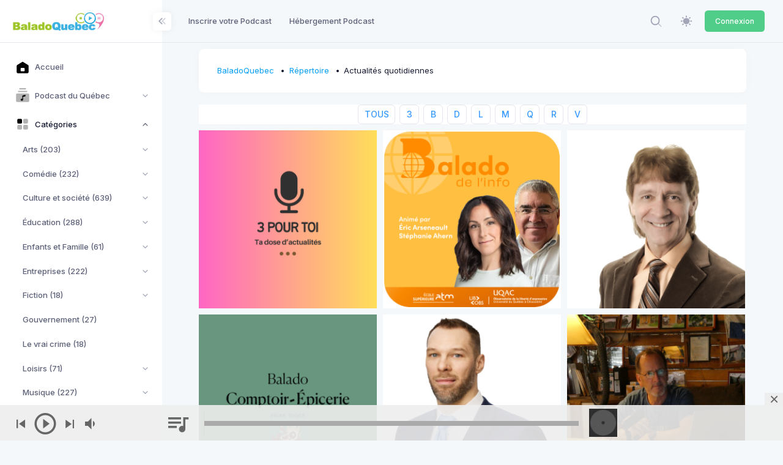

--- FILE ---
content_type: text/html; charset=UTF-8
request_url: https://web.baladoquebec.ca/repertoire/actualites-quotidiennes
body_size: 19293
content:
<!DOCTYPE html>

<html data-theme="light" lang="fr" >

<head>
    <meta charset="utf-8"/>


    
    <title>BaladoQuebec | </title>

    
    <meta name="description" content=""/>
    <meta name="viewport" content="width=device-width, initial-scale=1, shrink-to-fit=no"/>
        
    <link rel="shortcut icon" href="https://web.baladoquebec.ca/favicon.ico" />



    <meta name="csrf-token" content="wZjc7Dq55Y0EYrzIwbPWz9dfX9LxbJO61twaK7i2">

    
    <link rel="stylesheet" href="https://fonts.googleapis.com/css?family=Inter:300,400,500,600,700"/>
    

    
    
            
                                    <link rel="preload" href="https://static.baladoquebec.ca/plugins/global/plugins.bundle.css" as="style" onload="this.onload=null;this.rel='stylesheet'" type="text/css"><noscript><link rel="stylesheet" href="https://static.baladoquebec.ca/plugins/global/plugins.bundle.css"></noscript>
                                                <link rel="preload" href="https://static.baladoquebec.ca/plugins/global/plugins-custom.bundle.css" as="style" onload="this.onload=null;this.rel='stylesheet'" type="text/css"><noscript><link rel="stylesheet" href="https://static.baladoquebec.ca/plugins/global/plugins-custom.bundle.css"></noscript>
                                                <link href="https://static.baladoquebec.ca/css/style.bundle.css" rel="stylesheet" type="text/css"/>
                                                <link href="https://static.baladoquebec.ca/js/scamp_player/css/scamp.player.css" rel="stylesheet" type="text/css"/>
                                                <link href="https://static.baladoquebec.ca/js/scamp_player/css/scamp.player.light.css" rel="stylesheet" type="text/css"/>
                                                <link href="https://static.baladoquebec.ca/css/baladoquebec.css" rel="stylesheet" type="text/css"/>
                                                <link href="https://static.baladoquebec.ca/css/app.css" rel="stylesheet" type="text/css"/>
                            
    
    
    
    <link href="/baladoquebec/global/plugins/cubeportfolio/css/cubeportfolio.css" rel="stylesheet" type="text/css" />
    <link href="/css/portfolio.min.css" rel="stylesheet" type="text/css" />
</head>



<body  id="kt_body" data-kt-app-layout="light-sidebar" data-kt-app-header-fixed="false" data-kt-app-sidebar-fixed="true" data-kt-app-sidebar-hoverable="true" data-kt-app-sidebar-push-header="true" data-kt-app-sidebar-push-toolbar="true" data-kt-app-sidebar-push-footer="true" data-kt-app-toolbar-enabled="true"   class="header-fixed header-tablet-and-mobile-fixed toolbar-enabled toolbar-fixed aside-enabled aside-fixed app-default app-default"   style="--kt-toolbar-height:55px;--kt-toolbar-height-tablet-and-mobile:55px"  data-kt-name="metronic">

    <!--begin::Theme mode setup on page load-->
<script>if (document.documentElement) {
        const defaultThemeMode = "light";
        const name = document.body.getAttribute("data-kt-name");
        //let themeMode = localStorage.getItem("kt_" + (name !== null ? name + "_" : "") + "theme_mode_value");
        let themeMode = localStorage.getItem("data-theme-mode");

        if (themeMode === null) {
            if (defaultThemeMode === "system") {
                themeMode = window.matchMedia("(prefers-color-scheme: dark)").matches ? "dark" : "light";
            } else {
                themeMode = defaultThemeMode;
            }
        }
        document.documentElement.setAttribute("data-theme", themeMode);
    }</script>
<!--end::Theme mode setup on page load-->

    
        <!--begin::App-->
<div class="d-flex flex-column flex-root app-root" id="kt_app_root">
    <!--begin::Page-->
    <div class="app-page flex-column flex-column-fluid" id="kt_app_page">
    <!--begin::Header-->
<div id="kt_app_header" class="app-header">
	<!--begin::Header container-->
	<div class="app-container container-fluid d-flex align-items-stretch justify-content-between">
		<!--begin::sidebar mobile toggle-->
		<div class="d-flex align-items-center d-lg-none ms-n2 me-2" title="Show sidebar menu">
			<div class="btn btn-icon btn-active-color-primary w-35px h-35px" id="kt_app_sidebar_mobile_toggle">
				<!--begin::Svg Icon | path: icons/duotune/abstract/abs015.svg-->
				<span class="svg-icon svg-icon-1">
					<svg width="24" height="24" viewBox="0 0 24 24" fill="none" xmlns="http://www.w3.org/2000/svg">
						<path d="M21 7H3C2.4 7 2 6.6 2 6V4C2 3.4 2.4 3 3 3H21C21.6 3 22 3.4 22 4V6C22 6.6 21.6 7 21 7Z" fill="currentColor" />
						<path opacity="0.3" d="M21 14H3C2.4 14 2 13.6 2 13V11C2 10.4 2.4 10 3 10H21C21.6 10 22 10.4 22 11V13C22 13.6 21.6 14 21 14ZM22 20V18C22 17.4 21.6 17 21 17H3C2.4 17 2 17.4 2 18V20C2 20.6 2.4 21 3 21H21C21.6 21 22 20.6 22 20Z" fill="currentColor" />
					</svg>
				</span>
				<!--end::Svg Icon-->
			</div>
		</div>
		<!--end::sidebar mobile toggle-->
		<!--begin::Mobile logo-->
		<div class="d-flex align-items-center flex-grow-1 flex-lg-grow-0">
			<a href="/" class="d-lg-none">
				<img alt="Logo" src="https://static.baladoquebec.ca/img/logosquare_20.png" class="h-30px" />
			</a>
		</div>
		<!--end::Mobile logo-->
		<!--begin::Header wrapper-->
		<div class="d-flex align-items-stretch justify-content-between flex-lg-grow-1" id="kt_app_header_wrapper">
			<!--begin::Menu wrapper-->
<div class="app-header-menu app-header-mobile-drawer align-items-stretch" data-kt-drawer="true" data-kt-drawer-name="app-header-menu" data-kt-drawer-activate="{default: true, lg: false}" data-kt-drawer-overlay="true" data-kt-drawer-width="225px" data-kt-drawer-direction="end" data-kt-drawer-toggle="#kt_app_header_menu_toggle" data-kt-swapper="true" data-kt-swapper-mode="{default: 'append', lg: 'prepend'}" data-kt-swapper-parent="{default: '#kt_app_body', lg: '#kt_app_header_wrapper'}">
	<!--begin::Menu-->
	<div class="menu menu-rounded menu-column menu-lg-row my-5 my-lg-0 align-items-stretch fw-semibold px-2 px-lg-0" id="kt_app_header_menu" data-kt-menu="true">
        <!--begin:Menu item--><div  class="menu-item me-lg-1" ><!--begin:Menu link--><a class="menu-link py-3"  href="https://web.baladoquebec.ca/repertoire/ajout" ><span  class="menu-title" >Inscrire votre Podcast</span></a><!--end:Menu link--></div><!--end:Menu item--><!--begin:Menu item--><div  class="menu-item me-lg-1" ><!--begin:Menu link--><a class="menu-link py-3"  href="https://web.baladoquebec.ca/hebergement" ><span  class="menu-title" >Hébergement Podcast</span></a><!--end:Menu link--></div><!--end:Menu item-->
	</div>
	<!--end::Menu-->
</div>
<!--end::Menu wrapper-->

			<!--begin::Navbar-->
<div class="app-navbar flex-shrink-0">
	<!--begin::Search-->
	<div class="app-navbar-item align-items-stretch ms-1 ms-lg-3">
        <!--begin::Search-->
<div
    id="kt_header_search"
    class="d-flex align-items-stretch"

    data-kt-search-keypress="false"
    data-kt-search-min-length="4"
    data-kt-search-enter="enter"
    data-kt-search-layout="menu"

    data-kt-menu-trigger="auto"
    data-kt-menu-overflow="false"
    data-kt-menu-permanent="true"
    data-kt-menu-placement="bottom-end"


    
   >

    <!--begin::Search toggle-->
    <div class="d-flex align-items-center" data-kt-search-element="toggle" id="kt_header_search_toggle">
        <div class="btn btn-icon btn-custom btn-icon-muted btn-active-light btn-active-color-primary w-35px h-35px w-md-40px h-md-40px">
            <!--begin::Svg Icon | path: assets/media/icons/duotune/general/gen021.svg-->
<span class="svg-icon svg-icon-1"><svg xmlns="http://www.w3.org/2000/svg" width="24" height="24" viewBox="0 0 24 24" fill="none">
<rect opacity="0.5" x="17.0365" y="15.1223" width="8.15546" height="2" rx="1" transform="rotate(45 17.0365 15.1223)" fill="currentColor"/>
<path d="M11 19C6.55556 19 3 15.4444 3 11C3 6.55556 6.55556 3 11 3C15.4444 3 19 6.55556 19 11C19 15.4444 15.4444 19 11 19ZM11 5C7.53333 5 5 7.53333 5 11C5 14.4667 7.53333 17 11 17C14.4667 17 17 14.4667 17 11C17 7.53333 14.4667 5 11 5Z" fill="currentColor"/>
</svg></span>
<!--end::Svg Icon-->
        </div>
    </div>
    <!--end::Search toggle-->





    <!--begin::Menu-->
    <div data-kt-search-element="content" class="menu menu-sub menu-sub-dropdown p-7 w-325px w-md-375px">
        <!--begin::Wrapper-->
        <div data-kt-search-element="wrapper">
            <!--begin::Form-->
<form data-kt-search-element="form" action="/recherche" class="w-100 position-relative mb-3" autocomplete="off">
    <!--begin::Icon-->
    <!--begin::Svg Icon | path: assets/media/icons/duotune/general/gen021.svg-->
<span class="svg-icon svg-icon-2 svg-icon-lg-1 svg-icon-gray-500 position-absolute top-50 translate-middle-y ms-0"><svg xmlns="http://www.w3.org/2000/svg" width="24" height="24" viewBox="0 0 24 24" fill="none">
<rect opacity="0.5" x="17.0365" y="15.1223" width="8.15546" height="2" rx="1" transform="rotate(45 17.0365 15.1223)" fill="currentColor"/>
<path d="M11 19C6.55556 19 3 15.4444 3 11C3 6.55556 6.55556 3 11 3C15.4444 3 19 6.55556 19 11C19 15.4444 15.4444 19 11 19ZM11 5C7.53333 5 5 7.53333 5 11C5 14.4667 7.53333 17 11 17C14.4667 17 17 14.4667 17 11C17 7.53333 14.4667 5 11 5Z" fill="currentColor"/>
</svg></span>
<!--end::Svg Icon-->
    <!--end::Icon-->

    <!--begin::Input-->
    <input type="text" class="form-control form-control-flush ps-10" name="search" value="" placeholder="Recherche..." data-kt-search-element="input"/>
    <!--end::Input-->



</form>
<!--end::Form-->



        </div>
        <!--end::Wrapper-->


    </div>
    <!--end::Menu-->
</div>
<!--end::Search-->

	</div>
	<!--end::Search-->

  <!--begin::Theme mode-->
	<div class="app-navbar-item ms-1 ms-lg-3">
		<!--begin::Menu toggle-->
<a href="#" class="btn btn-icon btn-custom btn-icon-muted btn-active-light btn-active-color-primary w-35px h-35px w-md-40px h-md-40px" data-kt-menu-trigger="{default:'click', lg: 'hover'}" data-kt-menu-attach="parent" data-kt-menu-placement="bottom-end">
	<!--begin::Svg Icon | path: icons/duotune/general/gen060.svg-->
	<span class="svg-icon theme-light-show svg-icon-2">
		<svg width="24" height="24" viewBox="0 0 24 24" fill="none" xmlns="http://www.w3.org/2000/svg">
			<path d="M11.9905 5.62598C10.7293 5.62574 9.49646 5.9995 8.44775 6.69997C7.39903 7.40045 6.58159 8.39619 6.09881 9.56126C5.61603 10.7263 5.48958 12.0084 5.73547 13.2453C5.98135 14.4823 6.58852 15.6185 7.48019 16.5104C8.37186 17.4022 9.50798 18.0096 10.7449 18.2557C11.9818 18.5019 13.2639 18.3757 14.429 17.8931C15.5942 17.4106 16.5901 16.5933 17.2908 15.5448C17.9915 14.4962 18.3655 13.2634 18.3655 12.0023C18.3637 10.3119 17.6916 8.69129 16.4964 7.49593C15.3013 6.30056 13.6808 5.62806 11.9905 5.62598Z" fill="currentColor" />
			<path d="M22.1258 10.8771H20.627C20.3286 10.8771 20.0424 10.9956 19.8314 11.2066C19.6204 11.4176 19.5018 11.7038 19.5018 12.0023C19.5018 12.3007 19.6204 12.5869 19.8314 12.7979C20.0424 13.0089 20.3286 13.1274 20.627 13.1274H22.1258C22.4242 13.1274 22.7104 13.0089 22.9214 12.7979C23.1324 12.5869 23.2509 12.3007 23.2509 12.0023C23.2509 11.7038 23.1324 11.4176 22.9214 11.2066C22.7104 10.9956 22.4242 10.8771 22.1258 10.8771Z" fill="currentColor" />
			<path d="M11.9905 19.4995C11.6923 19.5 11.4064 19.6187 11.1956 19.8296C10.9848 20.0405 10.8663 20.3265 10.866 20.6247V22.1249C10.866 22.4231 10.9845 22.7091 11.1953 22.9199C11.4062 23.1308 11.6922 23.2492 11.9904 23.2492C12.2886 23.2492 12.5746 23.1308 12.7854 22.9199C12.9963 22.7091 13.1147 22.4231 13.1147 22.1249V20.6247C13.1145 20.3265 12.996 20.0406 12.7853 19.8296C12.5745 19.6187 12.2887 19.5 11.9905 19.4995Z" fill="currentColor" />
			<path d="M4.49743 12.0023C4.49718 11.704 4.37865 11.4181 4.16785 11.2072C3.95705 10.9962 3.67119 10.8775 3.37298 10.8771H1.87445C1.57603 10.8771 1.28984 10.9956 1.07883 11.2066C0.867812 11.4176 0.749266 11.7038 0.749266 12.0023C0.749266 12.3007 0.867812 12.5869 1.07883 12.7979C1.28984 13.0089 1.57603 13.1274 1.87445 13.1274H3.37299C3.6712 13.127 3.95706 13.0083 4.16785 12.7973C4.37865 12.5864 4.49718 12.3005 4.49743 12.0023Z" fill="currentColor" />
			<path d="M11.9905 4.50058C12.2887 4.50012 12.5745 4.38141 12.7853 4.17048C12.9961 3.95954 13.1147 3.67361 13.1149 3.3754V1.87521C13.1149 1.57701 12.9965 1.29103 12.7856 1.08017C12.5748 0.869313 12.2888 0.750854 11.9906 0.750854C11.6924 0.750854 11.4064 0.869313 11.1955 1.08017C10.9847 1.29103 10.8662 1.57701 10.8662 1.87521V3.3754C10.8664 3.67359 10.9849 3.95952 11.1957 4.17046C11.4065 4.3814 11.6923 4.50012 11.9905 4.50058Z" fill="currentColor" />
			<path d="M18.8857 6.6972L19.9465 5.63642C20.0512 5.53209 20.1343 5.40813 20.1911 5.27163C20.2479 5.13513 20.2772 4.98877 20.2774 4.84093C20.2775 4.69309 20.2485 4.54667 20.192 4.41006C20.1355 4.27344 20.0526 4.14932 19.948 4.04478C19.8435 3.94024 19.7194 3.85734 19.5828 3.80083C19.4462 3.74432 19.2997 3.71531 19.1519 3.71545C19.0041 3.7156 18.8577 3.7449 18.7212 3.80167C18.5847 3.85845 18.4607 3.94159 18.3564 4.04633L17.2956 5.10714C17.1909 5.21147 17.1077 5.33543 17.0509 5.47194C16.9942 5.60844 16.9649 5.7548 16.9647 5.90264C16.9646 6.05048 16.9936 6.19689 17.0501 6.33351C17.1066 6.47012 17.1895 6.59425 17.294 6.69878C17.3986 6.80332 17.5227 6.88621 17.6593 6.94272C17.7959 6.99923 17.9424 7.02824 18.0902 7.02809C18.238 7.02795 18.3844 6.99865 18.5209 6.94187C18.6574 6.88509 18.7814 6.80195 18.8857 6.6972Z" fill="currentColor" />
			<path d="M18.8855 17.3073C18.7812 17.2026 18.6572 17.1195 18.5207 17.0627C18.3843 17.006 18.2379 16.9767 18.0901 16.9766C17.9423 16.9764 17.7959 17.0055 17.6593 17.062C17.5227 17.1185 17.3986 17.2014 17.2941 17.3059C17.1895 17.4104 17.1067 17.5345 17.0501 17.6711C16.9936 17.8077 16.9646 17.9541 16.9648 18.1019C16.9649 18.2497 16.9942 18.3961 17.0509 18.5326C17.1077 18.6691 17.1908 18.793 17.2955 18.8974L18.3563 19.9582C18.4606 20.0629 18.5846 20.146 18.721 20.2027C18.8575 20.2595 19.0039 20.2887 19.1517 20.2889C19.2995 20.289 19.4459 20.26 19.5825 20.2035C19.7191 20.147 19.8432 20.0641 19.9477 19.9595C20.0523 19.855 20.1351 19.7309 20.1916 19.5943C20.2482 19.4577 20.2772 19.3113 20.277 19.1635C20.2769 19.0157 20.2476 18.8694 20.1909 18.7329C20.1341 18.5964 20.051 18.4724 19.9463 18.3681L18.8855 17.3073Z" fill="currentColor" />
			<path d="M5.09528 17.3072L4.0345 18.368C3.92972 18.4723 3.84655 18.5963 3.78974 18.7328C3.73294 18.8693 3.70362 19.0156 3.70346 19.1635C3.7033 19.3114 3.7323 19.4578 3.78881 19.5944C3.84532 19.7311 3.92822 19.8552 4.03277 19.9598C4.13732 20.0643 4.26147 20.1472 4.3981 20.2037C4.53473 20.2602 4.68117 20.2892 4.82902 20.2891C4.97688 20.2889 5.12325 20.2596 5.25976 20.2028C5.39627 20.146 5.52024 20.0628 5.62456 19.958L6.68536 18.8973C6.79007 18.7929 6.87318 18.6689 6.92993 18.5325C6.98667 18.396 7.01595 18.2496 7.01608 18.1018C7.01621 17.954 6.98719 17.8076 6.93068 17.671C6.87417 17.5344 6.79129 17.4103 6.68676 17.3058C6.58224 17.2012 6.45813 17.1183 6.32153 17.0618C6.18494 17.0053 6.03855 16.9763 5.89073 16.9764C5.74291 16.9766 5.59657 17.0058 5.46007 17.0626C5.32358 17.1193 5.19962 17.2024 5.09528 17.3072Z" fill="currentColor" />
			<path d="M5.09541 6.69715C5.19979 6.8017 5.32374 6.88466 5.4602 6.94128C5.59665 6.9979 5.74292 7.02708 5.89065 7.02714C6.03839 7.0272 6.18469 6.99815 6.32119 6.94164C6.45769 6.88514 6.58171 6.80228 6.68618 6.69782C6.79064 6.59336 6.87349 6.46933 6.93 6.33283C6.9865 6.19633 7.01556 6.05003 7.01549 5.9023C7.01543 5.75457 6.98625 5.60829 6.92963 5.47184C6.87301 5.33539 6.79005 5.21143 6.6855 5.10706L5.6247 4.04626C5.5204 3.94137 5.39643 3.8581 5.25989 3.80121C5.12335 3.74432 4.97692 3.71493 4.82901 3.71472C4.68109 3.71452 4.53458 3.7435 4.39789 3.80001C4.26119 3.85652 4.13699 3.93945 4.03239 4.04404C3.9278 4.14864 3.84487 4.27284 3.78836 4.40954C3.73185 4.54624 3.70287 4.69274 3.70308 4.84066C3.70329 4.98858 3.73268 5.135 3.78957 5.27154C3.84646 5.40808 3.92974 5.53205 4.03462 5.63635L5.09541 6.69715Z" fill="currentColor" />
		</svg>
	</span>
	<!--end::Svg Icon-->
	<!--begin::Svg Icon | path: icons/duotune/general/gen061.svg-->
	<span class="svg-icon theme-dark-show svg-icon-2">
		<svg width="24" height="24" viewBox="0 0 24 24" fill="none" xmlns="http://www.w3.org/2000/svg">
			<path d="M19.0647 5.43757C19.3421 5.43757 19.567 5.21271 19.567 4.93534C19.567 4.65796 19.3421 4.43311 19.0647 4.43311C18.7874 4.43311 18.5625 4.65796 18.5625 4.93534C18.5625 5.21271 18.7874 5.43757 19.0647 5.43757Z" fill="currentColor" />
			<path d="M20.0692 9.48884C20.3466 9.48884 20.5714 9.26398 20.5714 8.98661C20.5714 8.70923 20.3466 8.48438 20.0692 8.48438C19.7918 8.48438 19.567 8.70923 19.567 8.98661C19.567 9.26398 19.7918 9.48884 20.0692 9.48884Z" fill="currentColor" />
			<path d="M12.0335 20.5714C15.6943 20.5714 18.9426 18.2053 20.1168 14.7338C20.1884 14.5225 20.1114 14.289 19.9284 14.161C19.746 14.034 19.5003 14.0418 19.3257 14.1821C18.2432 15.0546 16.9371 15.5156 15.5491 15.5156C12.2257 15.5156 9.48884 12.8122 9.48884 9.48886C9.48884 7.41079 10.5773 5.47137 12.3449 4.35752C12.5342 4.23832 12.6 4.00733 12.5377 3.79251C12.4759 3.57768 12.2571 3.42859 12.0335 3.42859C7.32556 3.42859 3.42857 7.29209 3.42857 12C3.42857 16.7079 7.32556 20.5714 12.0335 20.5714Z" fill="currentColor" />
			<path d="M13.0379 7.47998C13.8688 7.47998 14.5446 8.15585 14.5446 8.98668C14.5446 9.26428 14.7693 9.48891 15.0469 9.48891C15.3245 9.48891 15.5491 9.26428 15.5491 8.98668C15.5491 8.15585 16.225 7.47998 17.0558 7.47998C17.3334 7.47998 17.558 7.25535 17.558 6.97775C17.558 6.70015 17.3334 6.47552 17.0558 6.47552C16.225 6.47552 15.5491 5.76616 15.5491 4.93534C15.5491 4.65774 15.3245 4.43311 15.0469 4.43311C14.7693 4.43311 14.5446 4.65774 14.5446 4.93534C14.5446 5.76616 13.8688 6.47552 13.0379 6.47552C12.7603 6.47552 12.5357 6.70015 12.5357 6.97775C12.5357 7.25535 12.7603 7.47998 13.0379 7.47998Z" fill="currentColor" />
		</svg>
	</span>
	<!--end::Svg Icon-->
</a>
<!--begin::Menu toggle-->
<!--begin::Menu-->
<div class="menu menu-sub menu-sub-dropdown menu-column menu-rounded menu-title-gray-700 menu-icon-muted menu-active-bg menu-state-color fw-semibold py-4 fs-base w-175px" data-kt-menu="true" data-kt-element="theme-mode-menu">
	<!--begin::Menu item-->
	<div class="menu-item px-3 my-0">
		<a href="#" class="menu-link px-3 py-2" data-kt-element="mode" data-kt-value="light">
			<span class="menu-icon" data-kt-element="icon">
				<!--begin::Svg Icon | path: icons/duotune/general/gen060.svg-->
				<span class="svg-icon svg-icon-3">
					<svg width="24" height="24" viewBox="0 0 24 24" fill="none" xmlns="http://www.w3.org/2000/svg">
						<path d="M11.9905 5.62598C10.7293 5.62574 9.49646 5.9995 8.44775 6.69997C7.39903 7.40045 6.58159 8.39619 6.09881 9.56126C5.61603 10.7263 5.48958 12.0084 5.73547 13.2453C5.98135 14.4823 6.58852 15.6185 7.48019 16.5104C8.37186 17.4022 9.50798 18.0096 10.7449 18.2557C11.9818 18.5019 13.2639 18.3757 14.429 17.8931C15.5942 17.4106 16.5901 16.5933 17.2908 15.5448C17.9915 14.4962 18.3655 13.2634 18.3655 12.0023C18.3637 10.3119 17.6916 8.69129 16.4964 7.49593C15.3013 6.30056 13.6808 5.62806 11.9905 5.62598Z" fill="currentColor" />
						<path d="M22.1258 10.8771H20.627C20.3286 10.8771 20.0424 10.9956 19.8314 11.2066C19.6204 11.4176 19.5018 11.7038 19.5018 12.0023C19.5018 12.3007 19.6204 12.5869 19.8314 12.7979C20.0424 13.0089 20.3286 13.1274 20.627 13.1274H22.1258C22.4242 13.1274 22.7104 13.0089 22.9214 12.7979C23.1324 12.5869 23.2509 12.3007 23.2509 12.0023C23.2509 11.7038 23.1324 11.4176 22.9214 11.2066C22.7104 10.9956 22.4242 10.8771 22.1258 10.8771Z" fill="currentColor" />
						<path d="M11.9905 19.4995C11.6923 19.5 11.4064 19.6187 11.1956 19.8296C10.9848 20.0405 10.8663 20.3265 10.866 20.6247V22.1249C10.866 22.4231 10.9845 22.7091 11.1953 22.9199C11.4062 23.1308 11.6922 23.2492 11.9904 23.2492C12.2886 23.2492 12.5746 23.1308 12.7854 22.9199C12.9963 22.7091 13.1147 22.4231 13.1147 22.1249V20.6247C13.1145 20.3265 12.996 20.0406 12.7853 19.8296C12.5745 19.6187 12.2887 19.5 11.9905 19.4995Z" fill="currentColor" />
						<path d="M4.49743 12.0023C4.49718 11.704 4.37865 11.4181 4.16785 11.2072C3.95705 10.9962 3.67119 10.8775 3.37298 10.8771H1.87445C1.57603 10.8771 1.28984 10.9956 1.07883 11.2066C0.867812 11.4176 0.749266 11.7038 0.749266 12.0023C0.749266 12.3007 0.867812 12.5869 1.07883 12.7979C1.28984 13.0089 1.57603 13.1274 1.87445 13.1274H3.37299C3.6712 13.127 3.95706 13.0083 4.16785 12.7973C4.37865 12.5864 4.49718 12.3005 4.49743 12.0023Z" fill="currentColor" />
						<path d="M11.9905 4.50058C12.2887 4.50012 12.5745 4.38141 12.7853 4.17048C12.9961 3.95954 13.1147 3.67361 13.1149 3.3754V1.87521C13.1149 1.57701 12.9965 1.29103 12.7856 1.08017C12.5748 0.869313 12.2888 0.750854 11.9906 0.750854C11.6924 0.750854 11.4064 0.869313 11.1955 1.08017C10.9847 1.29103 10.8662 1.57701 10.8662 1.87521V3.3754C10.8664 3.67359 10.9849 3.95952 11.1957 4.17046C11.4065 4.3814 11.6923 4.50012 11.9905 4.50058Z" fill="currentColor" />
						<path d="M18.8857 6.6972L19.9465 5.63642C20.0512 5.53209 20.1343 5.40813 20.1911 5.27163C20.2479 5.13513 20.2772 4.98877 20.2774 4.84093C20.2775 4.69309 20.2485 4.54667 20.192 4.41006C20.1355 4.27344 20.0526 4.14932 19.948 4.04478C19.8435 3.94024 19.7194 3.85734 19.5828 3.80083C19.4462 3.74432 19.2997 3.71531 19.1519 3.71545C19.0041 3.7156 18.8577 3.7449 18.7212 3.80167C18.5847 3.85845 18.4607 3.94159 18.3564 4.04633L17.2956 5.10714C17.1909 5.21147 17.1077 5.33543 17.0509 5.47194C16.9942 5.60844 16.9649 5.7548 16.9647 5.90264C16.9646 6.05048 16.9936 6.19689 17.0501 6.33351C17.1066 6.47012 17.1895 6.59425 17.294 6.69878C17.3986 6.80332 17.5227 6.88621 17.6593 6.94272C17.7959 6.99923 17.9424 7.02824 18.0902 7.02809C18.238 7.02795 18.3844 6.99865 18.5209 6.94187C18.6574 6.88509 18.7814 6.80195 18.8857 6.6972Z" fill="currentColor" />
						<path d="M18.8855 17.3073C18.7812 17.2026 18.6572 17.1195 18.5207 17.0627C18.3843 17.006 18.2379 16.9767 18.0901 16.9766C17.9423 16.9764 17.7959 17.0055 17.6593 17.062C17.5227 17.1185 17.3986 17.2014 17.2941 17.3059C17.1895 17.4104 17.1067 17.5345 17.0501 17.6711C16.9936 17.8077 16.9646 17.9541 16.9648 18.1019C16.9649 18.2497 16.9942 18.3961 17.0509 18.5326C17.1077 18.6691 17.1908 18.793 17.2955 18.8974L18.3563 19.9582C18.4606 20.0629 18.5846 20.146 18.721 20.2027C18.8575 20.2595 19.0039 20.2887 19.1517 20.2889C19.2995 20.289 19.4459 20.26 19.5825 20.2035C19.7191 20.147 19.8432 20.0641 19.9477 19.9595C20.0523 19.855 20.1351 19.7309 20.1916 19.5943C20.2482 19.4577 20.2772 19.3113 20.277 19.1635C20.2769 19.0157 20.2476 18.8694 20.1909 18.7329C20.1341 18.5964 20.051 18.4724 19.9463 18.3681L18.8855 17.3073Z" fill="currentColor" />
						<path d="M5.09528 17.3072L4.0345 18.368C3.92972 18.4723 3.84655 18.5963 3.78974 18.7328C3.73294 18.8693 3.70362 19.0156 3.70346 19.1635C3.7033 19.3114 3.7323 19.4578 3.78881 19.5944C3.84532 19.7311 3.92822 19.8552 4.03277 19.9598C4.13732 20.0643 4.26147 20.1472 4.3981 20.2037C4.53473 20.2602 4.68117 20.2892 4.82902 20.2891C4.97688 20.2889 5.12325 20.2596 5.25976 20.2028C5.39627 20.146 5.52024 20.0628 5.62456 19.958L6.68536 18.8973C6.79007 18.7929 6.87318 18.6689 6.92993 18.5325C6.98667 18.396 7.01595 18.2496 7.01608 18.1018C7.01621 17.954 6.98719 17.8076 6.93068 17.671C6.87417 17.5344 6.79129 17.4103 6.68676 17.3058C6.58224 17.2012 6.45813 17.1183 6.32153 17.0618C6.18494 17.0053 6.03855 16.9763 5.89073 16.9764C5.74291 16.9766 5.59657 17.0058 5.46007 17.0626C5.32358 17.1193 5.19962 17.2024 5.09528 17.3072Z" fill="currentColor" />
						<path d="M5.09541 6.69715C5.19979 6.8017 5.32374 6.88466 5.4602 6.94128C5.59665 6.9979 5.74292 7.02708 5.89065 7.02714C6.03839 7.0272 6.18469 6.99815 6.32119 6.94164C6.45769 6.88514 6.58171 6.80228 6.68618 6.69782C6.79064 6.59336 6.87349 6.46933 6.93 6.33283C6.9865 6.19633 7.01556 6.05003 7.01549 5.9023C7.01543 5.75457 6.98625 5.60829 6.92963 5.47184C6.87301 5.33539 6.79005 5.21143 6.6855 5.10706L5.6247 4.04626C5.5204 3.94137 5.39643 3.8581 5.25989 3.80121C5.12335 3.74432 4.97692 3.71493 4.82901 3.71472C4.68109 3.71452 4.53458 3.7435 4.39789 3.80001C4.26119 3.85652 4.13699 3.93945 4.03239 4.04404C3.9278 4.14864 3.84487 4.27284 3.78836 4.40954C3.73185 4.54624 3.70287 4.69274 3.70308 4.84066C3.70329 4.98858 3.73268 5.135 3.78957 5.27154C3.84646 5.40808 3.92974 5.53205 4.03462 5.63635L5.09541 6.69715Z" fill="currentColor" />
					</svg>
				</span>
				<!--end::Svg Icon-->
			</span>
			<span class="menu-title">Light</span>
		</a>
	</div>
	<!--end::Menu item-->
	<!--begin::Menu item-->
	<div class="menu-item px-3 my-0">
		<a href="#" class="menu-link px-3 py-2" data-kt-element="mode" data-kt-value="dark">
			<span class="menu-icon" data-kt-element="icon">
				<!--begin::Svg Icon | path: icons/duotune/general/gen061.svg-->
				<span class="svg-icon svg-icon-3">
					<svg width="24" height="24" viewBox="0 0 24 24" fill="none" xmlns="http://www.w3.org/2000/svg">
						<path d="M19.0647 5.43757C19.3421 5.43757 19.567 5.21271 19.567 4.93534C19.567 4.65796 19.3421 4.43311 19.0647 4.43311C18.7874 4.43311 18.5625 4.65796 18.5625 4.93534C18.5625 5.21271 18.7874 5.43757 19.0647 5.43757Z" fill="currentColor" />
						<path d="M20.0692 9.48884C20.3466 9.48884 20.5714 9.26398 20.5714 8.98661C20.5714 8.70923 20.3466 8.48438 20.0692 8.48438C19.7918 8.48438 19.567 8.70923 19.567 8.98661C19.567 9.26398 19.7918 9.48884 20.0692 9.48884Z" fill="currentColor" />
						<path d="M12.0335 20.5714C15.6943 20.5714 18.9426 18.2053 20.1168 14.7338C20.1884 14.5225 20.1114 14.289 19.9284 14.161C19.746 14.034 19.5003 14.0418 19.3257 14.1821C18.2432 15.0546 16.9371 15.5156 15.5491 15.5156C12.2257 15.5156 9.48884 12.8122 9.48884 9.48886C9.48884 7.41079 10.5773 5.47137 12.3449 4.35752C12.5342 4.23832 12.6 4.00733 12.5377 3.79251C12.4759 3.57768 12.2571 3.42859 12.0335 3.42859C7.32556 3.42859 3.42857 7.29209 3.42857 12C3.42857 16.7079 7.32556 20.5714 12.0335 20.5714Z" fill="currentColor" />
						<path d="M13.0379 7.47998C13.8688 7.47998 14.5446 8.15585 14.5446 8.98668C14.5446 9.26428 14.7693 9.48891 15.0469 9.48891C15.3245 9.48891 15.5491 9.26428 15.5491 8.98668C15.5491 8.15585 16.225 7.47998 17.0558 7.47998C17.3334 7.47998 17.558 7.25535 17.558 6.97775C17.558 6.70015 17.3334 6.47552 17.0558 6.47552C16.225 6.47552 15.5491 5.76616 15.5491 4.93534C15.5491 4.65774 15.3245 4.43311 15.0469 4.43311C14.7693 4.43311 14.5446 4.65774 14.5446 4.93534C14.5446 5.76616 13.8688 6.47552 13.0379 6.47552C12.7603 6.47552 12.5357 6.70015 12.5357 6.97775C12.5357 7.25535 12.7603 7.47998 13.0379 7.47998Z" fill="currentColor" />
					</svg>
				</span>
				<!--end::Svg Icon-->
			</span>
			<span class="menu-title">Dark</span>
		</a>
	</div>
	<!--end::Menu item-->
	<!--begin::Menu item-->
	<div class="menu-item px-3 my-0">
		<a href="#" class="menu-link px-3 py-2" data-kt-element="mode" data-kt-value="system">
			<span class="menu-icon" data-kt-element="icon">
				<!--begin::Svg Icon | path: icons/duotune/general/gen062.svg-->
				<span class="svg-icon svg-icon-3">
					<svg width="24" height="24" viewBox="0 0 24 24" fill="none" xmlns="http://www.w3.org/2000/svg">
						<path fill-rule="evenodd" clip-rule="evenodd" d="M1.34375 3.9463V15.2178C1.34375 16.119 2.08105 16.8563 2.98219 16.8563H8.65093V19.4594H6.15702C5.38853 19.4594 4.75981 19.9617 4.75981 20.5757V21.6921H19.2403V20.5757C19.2403 19.9617 18.6116 19.4594 17.8431 19.4594H15.3492V16.8563H21.0179C21.919 16.8563 22.6562 16.119 22.6562 15.2178V3.9463C22.6562 3.04516 21.9189 2.30786 21.0179 2.30786H2.98219C2.08105 2.30786 1.34375 3.04516 1.34375 3.9463ZM12.9034 9.9016C13.241 9.98792 13.5597 10.1216 13.852 10.2949L15.0393 9.4353L15.9893 10.3853L15.1297 11.5727C15.303 11.865 15.4366 12.1837 15.523 12.5212L16.97 12.7528V13.4089H13.9851C13.9766 12.3198 13.0912 11.4394 12 11.4394C10.9089 11.4394 10.0235 12.3198 10.015 13.4089H7.03006V12.7528L8.47712 12.5211C8.56345 12.1836 8.69703 11.8649 8.87037 11.5727L8.0107 10.3853L8.96078 9.4353L10.148 10.2949C10.4404 10.1215 10.759 9.98788 11.0966 9.9016L11.3282 8.45467H12.6718L12.9034 9.9016ZM16.1353 7.93758C15.6779 7.93758 15.3071 7.56681 15.3071 7.1094C15.3071 6.652 15.6779 6.28122 16.1353 6.28122C16.5926 6.28122 16.9634 6.652 16.9634 7.1094C16.9634 7.56681 16.5926 7.93758 16.1353 7.93758ZM2.71385 14.0964V3.90518C2.71385 3.78023 2.81612 3.67796 2.94107 3.67796H21.0589C21.1839 3.67796 21.2861 3.78023 21.2861 3.90518V14.0964C15.0954 14.0964 8.90462 14.0964 2.71385 14.0964Z" fill="currentColor" />
					</svg>
				</span>
				<!--end::Svg Icon-->
			</span>
			<span class="menu-title">System</span>
		</a>
	</div>
	<!--end::Menu item-->
</div>
<!--end::Menu-->

	</div>
	<!--end::Theme mode-->
            <div class="app-navbar-item ms-1 ms-lg-3" >
            <a href="/login" class="btn btn-success btn-sm">Connexion</a>
        </div>
    
	<!--begin::Header menu toggle-->
	<div class="app-navbar-item d-lg-none ms-2 me-n3" title="Show header menu">
		<div class="btn btn-icon btn-active-color-primary w-35px h-35px" id="kt_app_header_menu_toggle">
			<!--begin::Svg Icon | path: icons/duotune/text/txt001.svg-->
			<span class="svg-icon svg-icon-1">
				<svg width="24" height="24" viewBox="0 0 24 24" fill="none" xmlns="http://www.w3.org/2000/svg">
					<path d="M13 11H3C2.4 11 2 10.6 2 10V9C2 8.4 2.4 8 3 8H13C13.6 8 14 8.4 14 9V10C14 10.6 13.6 11 13 11ZM22 5V4C22 3.4 21.6 3 21 3H3C2.4 3 2 3.4 2 4V5C2 5.6 2.4 6 3 6H21C21.6 6 22 5.6 22 5Z" fill="currentColor" />
					<path opacity="0.3" d="M21 16H3C2.4 16 2 15.6 2 15V14C2 13.4 2.4 13 3 13H21C21.6 13 22 13.4 22 14V15C22 15.6 21.6 16 21 16ZM14 20V19C14 18.4 13.6 18 13 18H3C2.4 18 2 18.4 2 19V20C2 20.6 2.4 21 3 21H13C13.6 21 14 20.6 14 20Z" fill="currentColor" />
				</svg>
			</span>
			<!--end::Svg Icon-->
		</div>
	</div>
	<!--end::Header menu toggle-->
</div>
<!--end::Navbar-->

		</div>
		<!--end::Header wrapper-->
	</div>
	<!--end::Header container-->
</div>
<!--end::Header-->

    <!--begin::Wrapper-->
        <div class="app-wrapper flex-column flex-row-fluid" id="kt_app_wrapper">
        <!--begin::sidebar-->
<div id="kt_app_sidebar" class="app-sidebar flex-column" data-kt-drawer="true" data-kt-drawer-name="app-sidebar" data-kt-drawer-activate="{default: true, lg: false}" data-kt-drawer-overlay="true" data-kt-drawer-width="225px" data-kt-drawer-direction="start" data-kt-drawer-toggle="#kt_app_sidebar_mobile_toggle">
	<!--begin::Logo-->
<div class="app-sidebar-logo px-6" id="kt_app_sidebar_logo">
	<!--begin::Logo image-->
	<a href="/">
        <img alt="BaladoQuebec" width="150px" src="https://static.baladoquebec.ca/img/logo_baladoquebec.png" class="app-sidebar-logo-default" />
        <img alt="Logo" src="https://static.baladoquebec.ca/img/logosquare_20.png" class="h-20px app-sidebar-logo-minimize" />
    </a>
	<!--end::Logo image-->
	<!--begin::Sidebar toggle-->
	<div id="kt_app_sidebar_toggle" class="app-sidebar-toggle btn btn-icon btn-shadow btn-sm btn-color-muted btn-active-color-primary body-bg h-30px w-30px position-absolute top-50 start-100 translate-middle rotate" data-kt-toggle="true" data-kt-toggle-state="active" data-kt-toggle-target="body" data-kt-toggle-name="app-sidebar-minimize">
		<!--begin::Svg Icon | path: icons/duotune/arrows/arr079.svg-->
		<span class="svg-icon svg-icon-2 rotate-180">
			<svg width="24" height="24" viewBox="0 0 24 24" fill="none" xmlns="http://www.w3.org/2000/svg">
				<path opacity="0.5" d="M14.2657 11.4343L18.45 7.25C18.8642 6.83579 18.8642 6.16421 18.45 5.75C18.0358 5.33579 17.3642 5.33579 16.95 5.75L11.4071 11.2929C11.0166 11.6834 11.0166 12.3166 11.4071 12.7071L16.95 18.25C17.3642 18.6642 18.0358 18.6642 18.45 18.25C18.8642 17.8358 18.8642 17.1642 18.45 16.75L14.2657 12.5657C13.9533 12.2533 13.9533 11.7467 14.2657 11.4343Z" fill="currentColor" />
				<path d="M8.2657 11.4343L12.45 7.25C12.8642 6.83579 12.8642 6.16421 12.45 5.75C12.0358 5.33579 11.3642 5.33579 10.95 5.75L5.40712 11.2929C5.01659 11.6834 5.01659 12.3166 5.40712 12.7071L10.95 18.25C11.3642 18.6642 12.0358 18.6642 12.45 18.25C12.8642 17.8358 12.8642 17.1642 12.45 16.75L8.2657 12.5657C7.95328 12.2533 7.95328 11.7467 8.2657 11.4343Z" fill="currentColor" />
			</svg>
		</span>
		<!--end::Svg Icon-->
	</div>
	<!--end::Sidebar toggle-->
</div>
<!--end::Logo-->

	<!--begin::sidebar menu-->
<div class="app-sidebar-menu overflow-hidden flex-column-fluid">
	<!--begin::Menu wrapper-->
	<div id="kt_app_sidebar_menu_wrapper" class="app-sidebar-wrapper hover-scroll-overlay-y my-5" data-kt-scroll="true" data-kt-scroll-activate="true" data-kt-scroll-height="auto" data-kt-scroll-dependencies="#kt_app_sidebar_logo, #kt_app_sidebar_footer" data-kt-scroll-wrappers="#kt_app_sidebar_menu" data-kt-scroll-offset="5px" data-kt-scroll-save-state="true">
		<!--begin::Menu-->
		<div class="menu menu-column menu-rounded menu-sub-indention px-3" id="#kt_app_sidebar_menu" data-kt-menu="true" data-kt-menu-expand="false">
            <!--begin:Menu item--><div  class="menu-item" ><!--begin:Menu link--><a class="menu-link"  href="https://web.baladoquebec.ca" ><span  class="menu-icon" ><!--begin::Svg Icon | path: media/svg/icons/Home/Home.svg-->
<span class="svg-icon svg-icon-primary svg-icon-2x"><svg xmlns="http://www.w3.org/2000/svg" xmlns:xlink="http://www.w3.org/1999/xlink" width="24px" height="24px" viewBox="0 0 24 24" version="1.1">
    <title>Stockholm-icons / Home / Home</title>
    <desc>Created with Sketch.</desc>
    <defs/>
    <g stroke="none" stroke-width="1" fill="none" fill-rule="evenodd">
        <rect x="0" y="0" width="24" height="24"/>
        <path d="M3.95709826,8.41510662 L11.47855,3.81866389 C11.7986624,3.62303967 12.2013376,3.62303967 12.52145,3.81866389 L20.0429,8.41510557 C20.6374094,8.77841684 21,9.42493654 21,10.1216692 L21,19.0000642 C21,20.1046337 20.1045695,21.0000642 19,21.0000642 L4.99998155,21.0000673 C3.89541205,21.0000673 2.99998155,20.1046368 2.99998155,19.0000673 L2.99999828,10.1216672 C2.99999935,9.42493561 3.36258984,8.77841732 3.95709826,8.41510662 Z M10,13 C9.44771525,13 9,13.4477153 9,14 L9,17 C9,17.5522847 9.44771525,18 10,18 L14,18 C14.5522847,18 15,17.5522847 15,17 L15,14 C15,13.4477153 14.5522847,13 14,13 L10,13 Z" fill="#000000"/>
    </g>
</svg></span>
<!--end::Svg Icon--></span><span  class="menu-title" >Accueil</span></a><!--end:Menu link--></div><!--end:Menu item--><!--begin:Menu item--><div  data-kt-menu-trigger="click"  class="menu-item menu-accordion" ><!--begin:Menu link--><a class="menu-link"  href="https://web.baladoquebec.ca/repertoire" ><span  class="menu-icon" ><!--begin::Svg Icon | path: media/svg/icons/Media/Media-library1.svg-->
<span class="svg-icon svg-icon-primary  svg-icon-2x"><svg xmlns="http://www.w3.org/2000/svg" xmlns:xlink="http://www.w3.org/1999/xlink" width="24px" height="24px" viewBox="0 0 24 24" version="1.1">
    <title>Stockholm-icons / Media / Media-library1</title>
    <desc>Created with Sketch.</desc>
    <defs/>
    <g stroke="none" stroke-width="1" fill="none" fill-rule="evenodd">
        <rect x="0" y="0" width="24" height="24"/>
        <rect fill="#000000" opacity="0.3" x="2" y="9" width="20" height="13" rx="2"/>
        <rect fill="#000000" opacity="0.3" x="5" y="5" width="14" height="2" rx="0.5"/>
        <rect fill="#000000" opacity="0.3" x="7" y="1" width="10" height="2" rx="0.5"/>
        <path d="M10.8333333,20 C9.82081129,20 9,19.3159906 9,18.4722222 C9,17.6284539 9.82081129,16.9444444 10.8333333,16.9444444 C11.0476105,16.9444444 11.2533018,16.9750785 11.4444444,17.0313779 L11.4444444,12.7916011 C11.4444444,12.4782408 11.6398662,12.2012404 11.9268804,12.1077729 L15.4407693,11.0331119 C15.8834716,10.8889438 16.3333333,11.2336005 16.3333333,11.7169402 L16.3333333,12.7916011 C16.3333333,13.1498215 15.9979332,13.3786009 15.7222222,13.4444444 C15.3255297,13.53918 14.3070112,13.7428837 12.6666667,14.0555556 L12.6666667,18.5035214 C12.6666667,18.5583862 12.6622174,18.6091837 12.6535404,18.6559869 C12.5446237,19.4131089 11.771224,20 10.8333333,20 Z" fill="#000000"/>
    </g>
</svg></span>
<!--end::Svg Icon--></span><span  class="menu-title" >Podcast du Québec</span><span  class="menu-arrow" ></span></a><!--end:Menu link--><!--begin:Menu sub--><div  class="menu-sub menu-sub-accordion menu-active-bg" ><!--begin:Menu item--><div  class="menu-item" ><!--begin:Menu link--><a class="menu-link"  href="https://web.baladoquebec.ca/repertoire" ><span  class="menu-title" >Tous les Podcasts (4116)</span></a><!--end:Menu link--></div><!--end:Menu item--><!--begin:Menu item--><div  class="menu-item" ><!--begin:Menu link--><a class="menu-link"  href="https://web.baladoquebec.ca/repertoire/varmedia" ><span  class="menu-title" >Varmédia (17)</span></a><!--end:Menu link--></div><!--end:Menu item--><!--begin:Menu item--><div  class="menu-item" ><!--begin:Menu link--><a class="menu-link"  href="https://web.baladoquebec.ca/repertoire/podcasse" ><span  class="menu-title" >Podcasse.com (35)</span></a><!--end:Menu link--></div><!--end:Menu item--><!--begin:Menu item--><div  class="menu-item" ><!--begin:Menu link--><a class="menu-link"  href="https://web.baladoquebec.ca/repertoire/podcasteur" ><span  class="menu-title" >Podcasteur (4)</span></a><!--end:Menu link--></div><!--end:Menu item--><!--begin:Menu item--><div  class="menu-item" ><!--begin:Menu link--><a class="menu-link"  href="https://web.baladoquebec.ca/repertoire/cism" ><span  class="menu-title" >CISM 89,3 FM (12)</span></a><!--end:Menu link--></div><!--end:Menu item--><!--begin:Menu item--><div  class="menu-item" ><!--begin:Menu link--><a class="menu-link"  href="https://web.baladoquebec.ca/repertoire/choq" ><span  class="menu-title" >CHOQ.CA (40)</span></a><!--end:Menu link--></div><!--end:Menu item--><!--begin:Menu item--><div  class="menu-item" ><!--begin:Menu link--><a class="menu-link"  href="https://web.baladoquebec.ca/repertoire/yoinkmedia" ><span  class="menu-title" >Yoink! Media (5)</span></a><!--end:Menu link--></div><!--end:Menu item--><!--begin:Menu item--><div  class="menu-item" ><!--begin:Menu link--><a class="menu-link"  href="https://web.baladoquebec.ca/repertoire/puissance-maximale" ><span  class="menu-title" >Puissance Maximale (6)</span></a><!--end:Menu link--></div><!--end:Menu item--><!--begin:Menu item--><div  class="menu-item" ><!--begin:Menu link--><a class="menu-link"  href="https://web.baladoquebec.ca/repertoire/premiereplus" ><span  class="menu-title" >Première Plus (29)</span></a><!--end:Menu link--></div><!--end:Menu item--><!--begin:Menu item--><div  class="menu-item" ><!--begin:Menu link--><a class="menu-link"  href="https://web.baladoquebec.ca/repertoire/magneto" ><span  class="menu-title" >Magnéto (5)</span></a><!--end:Menu link--></div><!--end:Menu item--><!--begin:Menu item--><div  class="menu-item" ><!--begin:Menu link--><a class="menu-link"  href="https://web.baladoquebec.ca/repertoire/qub" ><span  class="menu-title" >QUB Radio (17)</span></a><!--end:Menu link--></div><!--end:Menu item--><!--begin:Menu item--><div  class="menu-item" ><!--begin:Menu link--><a class="menu-link"  href="https://web.baladoquebec.ca/repertoire/cjmd" ><span  class="menu-title" >CJMD 96,9 FM (30)</span></a><!--end:Menu link--></div><!--end:Menu item--><!--begin:Menu item--><div  class="menu-item" ><!--begin:Menu link--><a class="menu-link"  href="https://web.baladoquebec.ca/repertoire/romeo-podcast" ><span  class="menu-title" >Romeo Podcasts (6)</span></a><!--end:Menu link--></div><!--end:Menu item--><!--begin:Menu item--><div  class="menu-item" ><!--begin:Menu link--><a class="menu-link"  href="https://web.baladoquebec.ca/repertoire/alatroismedia" ><span  class="menu-title" >A la trois Média (8)</span></a><!--end:Menu link--></div><!--end:Menu item--></div><!--end:Menu sub--></div><!--end:Menu item--><!--begin:Menu item--><div  data-kt-menu-trigger="click"  class="menu-item here show menu-accordion" ><!--begin:Menu link--><span class="menu-link" ><span  class="menu-icon" ><!--begin::Svg Icon | path: media/svg/icons/Layout/Layout-4-blocks.svg-->
<span class="svg-icon svg-icon-primary  svg-icon-2x"><svg xmlns="http://www.w3.org/2000/svg" xmlns:xlink="http://www.w3.org/1999/xlink" width="24px" height="24px" viewBox="0 0 24 24" version="1.1">
    <title>Stockholm-icons / Layout / Layout-4-blocks</title>
    <desc>Created with Sketch.</desc>
    <defs/>
    <g stroke="none" stroke-width="1" fill="none" fill-rule="evenodd">
        <rect x="0" y="0" width="24" height="24"/>
        <rect fill="#000000" x="4" y="4" width="7" height="7" rx="1.5"/>
        <path d="M5.5,13 L9.5,13 C10.3284271,13 11,13.6715729 11,14.5 L11,18.5 C11,19.3284271 10.3284271,20 9.5,20 L5.5,20 C4.67157288,20 4,19.3284271 4,18.5 L4,14.5 C4,13.6715729 4.67157288,13 5.5,13 Z M14.5,4 L18.5,4 C19.3284271,4 20,4.67157288 20,5.5 L20,9.5 C20,10.3284271 19.3284271,11 18.5,11 L14.5,11 C13.6715729,11 13,10.3284271 13,9.5 L13,5.5 C13,4.67157288 13.6715729,4 14.5,4 Z M14.5,13 L18.5,13 C19.3284271,13 20,13.6715729 20,14.5 L20,18.5 C20,19.3284271 19.3284271,20 18.5,20 L14.5,20 C13.6715729,20 13,19.3284271 13,18.5 L13,14.5 C13,13.6715729 13.6715729,13 14.5,13 Z" fill="#000000" opacity="0.3"/>
    </g>
</svg></span>
<!--end::Svg Icon--></span><span  class="menu-title" >Catégories</span><span  class="menu-arrow" ></span></span><!--end:Menu link--><!--begin:Menu sub--><div  class="menu-sub menu-sub-accordion menu-active-bg" ><!--begin:Menu item--><div  data-kt-menu-trigger="click"  class="menu-item" ><!--begin:Menu link--><a class="menu-link"  href="https://web.baladoquebec.ca/repertoire/arts" ><span  class="menu-title" >Arts (203)</span><span  class="menu-arrow" ></span></a><!--end:Menu link--><!--begin:Menu sub--><div  class="menu-sub menu-sub-accordion menu-active-bg" ><!--begin:Menu item--><div  class="menu-item" ><!--begin:Menu link--><a class="menu-link"  href="https://web.baladoquebec.ca/repertoire/arts" ><span  class="menu-title" >Tous dans Arts (203)</span></a><!--end:Menu link--></div><!--end:Menu item--><!--begin:Menu item--><div  class="menu-item" ><!--begin:Menu link--><a class="menu-link"  href="https://web.baladoquebec.ca/repertoire/alimentation" ><span  class="menu-title" >Alimentation (39)</span></a><!--end:Menu link--></div><!--end:Menu item--><!--begin:Menu item--><div  class="menu-item" ><!--begin:Menu link--><a class="menu-link"  href="https://web.baladoquebec.ca/repertoire/arts-spectacle" ><span  class="menu-title" >Arts du spectacle (56)</span></a><!--end:Menu link--></div><!--end:Menu item--><!--begin:Menu item--><div  class="menu-item" ><!--begin:Menu link--><a class="menu-link"  href="https://web.baladoquebec.ca/repertoire/arts-visuel" ><span  class="menu-title" >Arts visuels (28)</span></a><!--end:Menu link--></div><!--end:Menu item--><!--begin:Menu item--><div  class="menu-item" ><!--begin:Menu link--><a class="menu-link"  href="https://web.baladoquebec.ca/repertoire/conception" ><span  class="menu-title" >Conception (13)</span></a><!--end:Menu link--></div><!--end:Menu item--><!--begin:Menu item--><div  class="menu-item" ><!--begin:Menu link--><a class="menu-link"  href="https://web.baladoquebec.ca/repertoire/livres" ><span  class="menu-title" >Livres (41)</span></a><!--end:Menu link--></div><!--end:Menu item--><!--begin:Menu item--><div  class="menu-item" ><!--begin:Menu link--><a class="menu-link"  href="https://web.baladoquebec.ca/repertoire/mode-beaute" ><span  class="menu-title" >Mode et beauté (12)</span></a><!--end:Menu link--></div><!--end:Menu item--></div><!--end:Menu sub--></div><!--end:Menu item--><!--begin:Menu item--><div  data-kt-menu-trigger="click"  class="menu-item" ><!--begin:Menu link--><a class="menu-link"  href="https://web.baladoquebec.ca/repertoire/comedie" ><span  class="menu-title" >Comédie (232)</span><span  class="menu-arrow" ></span></a><!--end:Menu link--><!--begin:Menu sub--><div  class="menu-sub menu-sub-accordion menu-active-bg" ><!--begin:Menu item--><div  class="menu-item" ><!--begin:Menu link--><a class="menu-link"  href="https://web.baladoquebec.ca/repertoire/comedie" ><span  class="menu-title" >Tous dans Comédie (232)</span></a><!--end:Menu link--></div><!--end:Menu item--><!--begin:Menu item--><div  class="menu-item" ><!--begin:Menu link--><a class="menu-link"  href="https://web.baladoquebec.ca/repertoire/improvisations" ><span  class="menu-title" >Improvisation (27)</span></a><!--end:Menu link--></div><!--end:Menu item--><!--begin:Menu item--><div  class="menu-item" ><!--begin:Menu link--><a class="menu-link"  href="https://web.baladoquebec.ca/repertoire/interviews-comediens" ><span  class="menu-title" >Interviews de comédiens (23)</span></a><!--end:Menu link--></div><!--end:Menu item--><!--begin:Menu item--><div  class="menu-item" ><!--begin:Menu link--><a class="menu-link"  href="https://web.baladoquebec.ca/repertoire/stand-up" ><span  class="menu-title" >Stand-Up (19)</span></a><!--end:Menu link--></div><!--end:Menu item--></div><!--end:Menu sub--></div><!--end:Menu item--><!--begin:Menu item--><div  data-kt-menu-trigger="click"  class="menu-item" ><!--begin:Menu link--><a class="menu-link"  href="https://web.baladoquebec.ca/repertoire/culture-societe" ><span  class="menu-title" >Culture et société (639)</span><span  class="menu-arrow" ></span></a><!--end:Menu link--><!--begin:Menu sub--><div  class="menu-sub menu-sub-accordion menu-active-bg" ><!--begin:Menu item--><div  class="menu-item" ><!--begin:Menu link--><a class="menu-link"  href="https://web.baladoquebec.ca/repertoire/culture-societe" ><span  class="menu-title" >Tous dans Culture et société (639)</span></a><!--end:Menu link--></div><!--end:Menu item--><!--begin:Menu item--><div  class="menu-item" ><!--begin:Menu link--><a class="menu-link"  href="https://web.baladoquebec.ca/repertoire/documentaire" ><span  class="menu-title" >Documentaire (91)</span></a><!--end:Menu link--></div><!--end:Menu item--><!--begin:Menu item--><div  class="menu-item" ><!--begin:Menu link--><a class="menu-link"  href="https://web.baladoquebec.ca/repertoire/journaux-personnels" ><span  class="menu-title" >Journaux personnels (30)</span></a><!--end:Menu link--></div><!--end:Menu item--><!--begin:Menu item--><div  class="menu-item" ><!--begin:Menu link--><a class="menu-link"  href="https://web.baladoquebec.ca/repertoire/lieux-voyages" ><span  class="menu-title" >Lieux et voyages (34)</span></a><!--end:Menu link--></div><!--end:Menu item--><!--begin:Menu item--><div  class="menu-item" ><!--begin:Menu link--><a class="menu-link"  href="https://web.baladoquebec.ca/repertoire/philosophie" ><span  class="menu-title" >Philosophie (21)</span></a><!--end:Menu link--></div><!--end:Menu item--><!--begin:Menu item--><div  class="menu-item" ><!--begin:Menu link--><a class="menu-link"  href="https://web.baladoquebec.ca/repertoire/relations" ><span  class="menu-title" >Relations (56)</span></a><!--end:Menu link--></div><!--end:Menu item--></div><!--end:Menu sub--></div><!--end:Menu item--><!--begin:Menu item--><div  data-kt-menu-trigger="click"  class="menu-item" ><!--begin:Menu link--><a class="menu-link"  href="https://web.baladoquebec.ca/repertoire/education" ><span  class="menu-title" >Éducation (288)</span><span  class="menu-arrow" ></span></a><!--end:Menu link--><!--begin:Menu sub--><div  class="menu-sub menu-sub-accordion menu-active-bg" ><!--begin:Menu item--><div  class="menu-item" ><!--begin:Menu link--><a class="menu-link"  href="https://web.baladoquebec.ca/repertoire/education" ><span  class="menu-title" >Tous dans Éducation (288)</span></a><!--end:Menu link--></div><!--end:Menu item--><!--begin:Menu item--><div  class="menu-item" ><!--begin:Menu link--><a class="menu-link"  href="https://web.baladoquebec.ca/repertoire/amelioration-personnelle" ><span  class="menu-title" >Amélioration personnelle (64)</span></a><!--end:Menu link--></div><!--end:Menu item--><!--begin:Menu item--><div  class="menu-item" ><!--begin:Menu link--><a class="menu-link"  href="https://web.baladoquebec.ca/repertoire/apprentissage-langues" ><span  class="menu-title" >Apprentissage des langues (11)</span></a><!--end:Menu link--></div><!--end:Menu item--><!--begin:Menu item--><div  class="menu-item" ><!--begin:Menu link--><a class="menu-link"  href="https://web.baladoquebec.ca/repertoire/comment" ><span  class="menu-title" >Comment (15)</span></a><!--end:Menu link--></div><!--end:Menu item--><!--begin:Menu item--><div  class="menu-item" ><!--begin:Menu link--><a class="menu-link"  href="https://web.baladoquebec.ca/repertoire/cours" ><span  class="menu-title" >Cours (14)</span></a><!--end:Menu link--></div><!--end:Menu item--></div><!--end:Menu sub--></div><!--end:Menu item--><!--begin:Menu item--><div  data-kt-menu-trigger="click"  class="menu-item" ><!--begin:Menu link--><a class="menu-link"  href="https://web.baladoquebec.ca/repertoire/famille" ><span  class="menu-title" >Enfants et Famille (61)</span><span  class="menu-arrow" ></span></a><!--end:Menu link--><!--begin:Menu sub--><div  class="menu-sub menu-sub-accordion menu-active-bg" ><!--begin:Menu item--><div  class="menu-item" ><!--begin:Menu link--><a class="menu-link"  href="https://web.baladoquebec.ca/repertoire/famille" ><span  class="menu-title" >Tous dans Enfants et Famille (61)</span></a><!--end:Menu link--></div><!--end:Menu item--><!--begin:Menu item--><div  class="menu-item" ><!--begin:Menu link--><a class="menu-link"  href="https://web.baladoquebec.ca/repertoire/animaux-compagnie" ><span  class="menu-title" >Animaux de compagnie et animaux (6)</span></a><!--end:Menu link--></div><!--end:Menu item--><!--begin:Menu item--><div  class="menu-item" ><!--begin:Menu link--><a class="menu-link"  href="https://web.baladoquebec.ca/repertoire/histoire-pour-enfants" ><span  class="menu-title" >Histoires pour les enfants (4)</span></a><!--end:Menu link--></div><!--end:Menu item--><!--begin:Menu item--><div  class="menu-item" ><!--begin:Menu link--><a class="menu-link"  href="https://web.baladoquebec.ca/repertoire/education-enfants" ><span  class="menu-title" >L'éducation des enfants (21)</span></a><!--end:Menu link--></div><!--end:Menu item--><!--begin:Menu item--><div  class="menu-item" ><!--begin:Menu link--><a class="menu-link"  href="https://web.baladoquebec.ca/repertoire/parentalite" ><span  class="menu-title" >Parentalité (34)</span></a><!--end:Menu link--></div><!--end:Menu item--></div><!--end:Menu sub--></div><!--end:Menu item--><!--begin:Menu item--><div  data-kt-menu-trigger="click"  class="menu-item" ><!--begin:Menu link--><a class="menu-link"  href="https://web.baladoquebec.ca/repertoire/entreprises" ><span  class="menu-title" >Entreprises (222)</span><span  class="menu-arrow" ></span></a><!--end:Menu link--><!--begin:Menu sub--><div  class="menu-sub menu-sub-accordion menu-active-bg" ><!--begin:Menu item--><div  class="menu-item" ><!--begin:Menu link--><a class="menu-link"  href="https://web.baladoquebec.ca/repertoire/entreprises" ><span  class="menu-title" >Tous dans Entreprises (222)</span></a><!--end:Menu link--></div><!--end:Menu item--><!--begin:Menu item--><div  class="menu-item" ><!--begin:Menu link--><a class="menu-link"  href="https://web.baladoquebec.ca/repertoire/carrieres" ><span  class="menu-title" >Carrières (38)</span></a><!--end:Menu link--></div><!--end:Menu item--><!--begin:Menu item--><div  class="menu-item" ><!--begin:Menu link--><a class="menu-link"  href="https://web.baladoquebec.ca/repertoire/gestion" ><span  class="menu-title" >Gestion (36)</span></a><!--end:Menu link--></div><!--end:Menu item--><!--begin:Menu item--><div  class="menu-item" ><!--begin:Menu link--><a class="menu-link"  href="https://web.baladoquebec.ca/repertoire/investissements" ><span  class="menu-title" >Investissements (21)</span></a><!--end:Menu link--></div><!--end:Menu item--><!--begin:Menu item--><div  class="menu-item" ><!--begin:Menu link--><a class="menu-link"  href="https://web.baladoquebec.ca/repertoire/esprit-entreprise" ><span  class="menu-title" >L'esprit d'entreprise (37)</span></a><!--end:Menu link--></div><!--end:Menu item--><!--begin:Menu item--><div  class="menu-item" ><!--begin:Menu link--><a class="menu-link"  href="https://web.baladoquebec.ca/repertoire/marketing" ><span  class="menu-title" >Marketing (29)</span></a><!--end:Menu link--></div><!--end:Menu item--></div><!--end:Menu sub--></div><!--end:Menu item--><!--begin:Menu item--><div  data-kt-menu-trigger="click"  class="menu-item" ><!--begin:Menu link--><a class="menu-link"  href="https://web.baladoquebec.ca/repertoire/fiction" ><span  class="menu-title" >Fiction (18)</span><span  class="menu-arrow" ></span></a><!--end:Menu link--><!--begin:Menu sub--><div  class="menu-sub menu-sub-accordion menu-active-bg" ><!--begin:Menu item--><div  class="menu-item" ><!--begin:Menu link--><a class="menu-link"  href="https://web.baladoquebec.ca/repertoire/fiction" ><span  class="menu-title" >Tous dans Fiction (18)</span></a><!--end:Menu link--></div><!--end:Menu item--><!--begin:Menu item--><div  class="menu-item" ><!--begin:Menu link--><a class="menu-link"  href="https://web.baladoquebec.ca/repertoire/comedie-fiction" ><span  class="menu-title" >Comédie Fiction (7)</span></a><!--end:Menu link--></div><!--end:Menu item--><!--begin:Menu item--><div  class="menu-item" ><!--begin:Menu link--><a class="menu-link"  href="https://web.baladoquebec.ca/repertoire/drame" ><span  class="menu-title" >Drame (5)</span></a><!--end:Menu link--></div><!--end:Menu item--><!--begin:Menu item--><div  class="menu-item" ><!--begin:Menu link--><a class="menu-link"  href="https://web.baladoquebec.ca/repertoire/science-fiction" ><span  class="menu-title" >Science Fiction (6)</span></a><!--end:Menu link--></div><!--end:Menu item--></div><!--end:Menu sub--></div><!--end:Menu item--><!--begin:Menu item--><div  class="menu-item" ><!--begin:Menu link--><a class="menu-link"  href="https://web.baladoquebec.ca/repertoire/gouvernement" ><span  class="menu-title" >Gouvernement (27)</span></a><!--end:Menu link--></div><!--end:Menu item--><!--begin:Menu item--><div  class="menu-item" ><!--begin:Menu link--><a class="menu-link"  href="https://web.baladoquebec.ca/repertoire/vrai-crime" ><span  class="menu-title" >Le vrai crime (18)</span></a><!--end:Menu link--></div><!--end:Menu item--><!--begin:Menu item--><div  data-kt-menu-trigger="click"  class="menu-item" ><!--begin:Menu link--><a class="menu-link"  href="https://web.baladoquebec.ca/repertoire/loisirs" ><span  class="menu-title" >Loisirs (71)</span><span  class="menu-arrow" ></span></a><!--end:Menu link--><!--begin:Menu sub--><div  class="menu-sub menu-sub-accordion menu-active-bg" ><!--begin:Menu item--><div  class="menu-item" ><!--begin:Menu link--><a class="menu-link"  href="https://web.baladoquebec.ca/repertoire/loisirs" ><span  class="menu-title" >Tous dans Loisirs (71)</span></a><!--end:Menu link--></div><!--end:Menu item--><!--begin:Menu item--><div  class="menu-item" ><!--begin:Menu link--><a class="menu-link"  href="https://web.baladoquebec.ca/repertoire/animation-manga" ><span  class="menu-title" >Animation et manga (6)</span></a><!--end:Menu link--></div><!--end:Menu item--><!--begin:Menu item--><div  class="menu-item" ><!--begin:Menu link--><a class="menu-link"  href="https://web.baladoquebec.ca/repertoire/artisanat" ><span  class="menu-title" >Artisanat (4)</span></a><!--end:Menu link--></div><!--end:Menu item--><!--begin:Menu item--><div  class="menu-item" ><!--begin:Menu link--><a class="menu-link"  href="https://web.baladoquebec.ca/repertoire/jeux" ><span  class="menu-title" >Jeux (36)</span></a><!--end:Menu link--></div><!--end:Menu item--><!--begin:Menu item--><div  class="menu-item" ><!--begin:Menu link--><a class="menu-link"  href="https://web.baladoquebec.ca/repertoire/maison-jardin" ><span  class="menu-title" >Maison et jardin (8)</span></a><!--end:Menu link--></div><!--end:Menu item--></div><!--end:Menu sub--></div><!--end:Menu item--><!--begin:Menu item--><div  data-kt-menu-trigger="click"  class="menu-item" ><!--begin:Menu link--><a class="menu-link"  href="https://web.baladoquebec.ca/repertoire/musique" ><span  class="menu-title" >Musique (227)</span><span  class="menu-arrow" ></span></a><!--end:Menu link--><!--begin:Menu sub--><div  class="menu-sub menu-sub-accordion menu-active-bg" ><!--begin:Menu item--><div  class="menu-item" ><!--begin:Menu link--><a class="menu-link"  href="https://web.baladoquebec.ca/repertoire/musique" ><span  class="menu-title" >Tous dans Musique (227)</span></a><!--end:Menu link--></div><!--end:Menu item--><!--begin:Menu item--><div  class="menu-item" ><!--begin:Menu link--><a class="menu-link"  href="https://web.baladoquebec.ca/repertoire/commentaire-musical" ><span  class="menu-title" >Commentaire musical (30)</span></a><!--end:Menu link--></div><!--end:Menu item--><!--begin:Menu item--><div  class="menu-item" ><!--begin:Menu link--><a class="menu-link"  href="https://web.baladoquebec.ca/repertoire/histoire-musique" ><span  class="menu-title" >Histoire de la musique (19)</span></a><!--end:Menu link--></div><!--end:Menu item--><!--begin:Menu item--><div  class="menu-item" ><!--begin:Menu link--><a class="menu-link"  href="https://web.baladoquebec.ca/repertoire/inteviews-musicales" ><span  class="menu-title" >Interviews musicales (49)</span></a><!--end:Menu link--></div><!--end:Menu item--></div><!--end:Menu sub--></div><!--end:Menu item--><!--begin:Menu item--><div  data-kt-menu-trigger="click"  class="menu-item here show" ><!--begin:Menu link--><a class="menu-link"  href="https://web.baladoquebec.ca/repertoire/nouvelles" ><span  class="menu-title" >Nouvelles (39)</span><span  class="menu-arrow" ></span></a><!--end:Menu link--><!--begin:Menu sub--><div  class="menu-sub menu-sub-accordion menu-active-bg" ><!--begin:Menu item--><div  class="menu-item" ><!--begin:Menu link--><a class="menu-link"  href="https://web.baladoquebec.ca/repertoire/nouvelles" ><span  class="menu-title" >Tous dans Nouvelles (39)</span></a><!--end:Menu link--></div><!--end:Menu item--><!--begin:Menu item--><div  class="menu-item" ><!--begin:Menu link--><a class="menu-link"  href="https://web.baladoquebec.ca/repertoire/actualites-divertissement" ><span  class="menu-title" >Actualités du divertissement (29)</span></a><!--end:Menu link--></div><!--end:Menu item--><!--begin:Menu item--><div  class="menu-item" ><!--begin:Menu link--><a class="menu-link active"  href="https://web.baladoquebec.ca/repertoire/actualites-quotidiennes" ><span  class="menu-title" >Actualités quotidiennes (9)</span></a><!--end:Menu link--></div><!--end:Menu item--><!--begin:Menu item--><div  class="menu-item" ><!--begin:Menu link--><a class="menu-link"  href="https://web.baladoquebec.ca/repertoire/actualites-sportives" ><span  class="menu-title" >Actualités sportives (12)</span></a><!--end:Menu link--></div><!--end:Menu item--><!--begin:Menu item--><div  class="menu-item" ><!--begin:Menu link--><a class="menu-link"  href="https://web.baladoquebec.ca/repertoire/commentaire-actualite" ><span  class="menu-title" >Commentaire sur l'actualité (24)</span></a><!--end:Menu link--></div><!--end:Menu item--><!--begin:Menu item--><div  class="menu-item" ><!--begin:Menu link--><a class="menu-link"  href="https://web.baladoquebec.ca/repertoire/politique" ><span  class="menu-title" >Politique (40)</span></a><!--end:Menu link--></div><!--end:Menu item--></div><!--end:Menu sub--></div><!--end:Menu item--><!--begin:Menu item--><div  data-kt-menu-trigger="click"  class="menu-item" ><!--begin:Menu link--><a class="menu-link"  href="https://web.baladoquebec.ca/repertoire/religion" ><span  class="menu-title" >Religion et spiritualité (32)</span><span  class="menu-arrow" ></span></a><!--end:Menu link--><!--begin:Menu sub--><div  class="menu-sub menu-sub-accordion menu-active-bg" ><!--begin:Menu item--><div  class="menu-item" ><!--begin:Menu link--><a class="menu-link"  href="https://web.baladoquebec.ca/repertoire/religion" ><span  class="menu-title" >Tous dans Religion et spiritualité (32)</span></a><!--end:Menu link--></div><!--end:Menu item--><!--begin:Menu item--><div  class="menu-item" ><!--begin:Menu link--><a class="menu-link"  href="https://web.baladoquebec.ca/repertoire/bouddhisme" ><span  class="menu-title" >Bouddhisme (1)</span></a><!--end:Menu link--></div><!--end:Menu item--><!--begin:Menu item--><div  class="menu-item" ><!--begin:Menu link--><a class="menu-link"  href="https://web.baladoquebec.ca/repertoire/christianisme" ><span  class="menu-title" >Christianisme (14)</span></a><!--end:Menu link--></div><!--end:Menu item--><!--begin:Menu item--><div  class="menu-item" ><!--begin:Menu link--><a class="menu-link"  href="https://web.baladoquebec.ca/repertoire/judaisme" ><span  class="menu-title" >Judaïsme (1)</span></a><!--end:Menu link--></div><!--end:Menu item--><!--begin:Menu item--><div  class="menu-item" ><!--begin:Menu link--><a class="menu-link"  href="https://web.baladoquebec.ca/repertoire/religion" ><span  class="menu-title" >Religion (1)</span></a><!--end:Menu link--></div><!--end:Menu item--><!--begin:Menu item--><div  class="menu-item" ><!--begin:Menu link--><a class="menu-link"  href="https://web.baladoquebec.ca/repertoire/spiritualite" ><span  class="menu-title" >Spiritualité (16)</span></a><!--end:Menu link--></div><!--end:Menu item--></div><!--end:Menu sub--></div><!--end:Menu item--><!--begin:Menu item--><div  data-kt-menu-trigger="click"  class="menu-item" ><!--begin:Menu link--><a class="menu-link"  href="https://web.baladoquebec.ca/repertoire/sante-forme-physique" ><span  class="menu-title" >Santé et forme physique (51)</span><span  class="menu-arrow" ></span></a><!--end:Menu link--><!--begin:Menu sub--><div  class="menu-sub menu-sub-accordion menu-active-bg" ><!--begin:Menu item--><div  class="menu-item" ><!--begin:Menu link--><a class="menu-link"  href="https://web.baladoquebec.ca/repertoire/sante-forme-physique" ><span  class="menu-title" >Tous dans Santé et forme physique (51)</span></a><!--end:Menu link--></div><!--end:Menu item--><!--begin:Menu item--><div  class="menu-item" ><!--begin:Menu link--><a class="menu-link"  href="https://web.baladoquebec.ca/repertoire/fitness" ><span  class="menu-title" >Fitness (7)</span></a><!--end:Menu link--></div><!--end:Menu item--><!--begin:Menu item--><div  class="menu-item" ><!--begin:Menu link--><a class="menu-link"  href="https://web.baladoquebec.ca/repertoire/nutrition" ><span  class="menu-title" >Nutrition (14)</span></a><!--end:Menu link--></div><!--end:Menu item--><!--begin:Menu item--><div  class="menu-item" ><!--begin:Menu link--><a class="menu-link"  href="https://web.baladoquebec.ca/repertoire/sante-mentale" ><span  class="menu-title" >Santé mentale (63)</span></a><!--end:Menu link--></div><!--end:Menu item--></div><!--end:Menu sub--></div><!--end:Menu item--><!--begin:Menu item--><div  data-kt-menu-trigger="click"  class="menu-item" ><!--begin:Menu link--><a class="menu-link"  href="https://web.baladoquebec.ca/repertoire/science" ><span  class="menu-title" >Science (36)</span><span  class="menu-arrow" ></span></a><!--end:Menu link--><!--begin:Menu sub--><div  class="menu-sub menu-sub-accordion menu-active-bg" ><!--begin:Menu item--><div  class="menu-item" ><!--begin:Menu link--><a class="menu-link"  href="https://web.baladoquebec.ca/repertoire/science" ><span  class="menu-title" >Tous dans Science (36)</span></a><!--end:Menu link--></div><!--end:Menu item--><!--begin:Menu item--><div  class="menu-item" ><!--begin:Menu link--><a class="menu-link"  href="https://web.baladoquebec.ca/repertoire/nature" ><span  class="menu-title" >Nature (17)</span></a><!--end:Menu link--></div><!--end:Menu item--><!--begin:Menu item--><div  class="menu-item" ><!--begin:Menu link--><a class="menu-link"  href="https://web.baladoquebec.ca/repertoire/physique" ><span  class="menu-title" >Physique (2)</span></a><!--end:Menu link--></div><!--end:Menu item--><!--begin:Menu item--><div  class="menu-item" ><!--begin:Menu link--><a class="menu-link"  href="https://web.baladoquebec.ca/repertoire/sciences-terre" ><span  class="menu-title" >Sciences de la terre (11)</span></a><!--end:Menu link--></div><!--end:Menu item--><!--begin:Menu item--><div  class="menu-item" ><!--begin:Menu link--><a class="menu-link"  href="https://web.baladoquebec.ca/repertoire/sciences-vie" ><span  class="menu-title" >Sciences de la vie (6)</span></a><!--end:Menu link--></div><!--end:Menu item--></div><!--end:Menu sub--></div><!--end:Menu item--><!--begin:Menu item--><div  data-kt-menu-trigger="click"  class="menu-item" ><!--begin:Menu link--><a class="menu-link"  href="https://web.baladoquebec.ca/repertoire/sports" ><span  class="menu-title" >Sports (87)</span><span  class="menu-arrow" ></span></a><!--end:Menu link--><!--begin:Menu sub--><div  class="menu-sub menu-sub-accordion menu-active-bg" ><!--begin:Menu item--><div  class="menu-item" ><!--begin:Menu link--><a class="menu-link"  href="https://web.baladoquebec.ca/repertoire/sports" ><span  class="menu-title" >Tous dans Sports (87)</span></a><!--end:Menu link--></div><!--end:Menu item--><!--begin:Menu item--><div  class="menu-item" ><!--begin:Menu link--><a class="menu-link"  href="https://web.baladoquebec.ca/repertoire/baseball" ><span  class="menu-title" >Baseball (12)</span></a><!--end:Menu link--></div><!--end:Menu item--><!--begin:Menu item--><div  class="menu-item" ><!--begin:Menu link--><a class="menu-link"  href="https://web.baladoquebec.ca/repertoire/fonctionnement" ><span  class="menu-title" >Fonctionnement (2)</span></a><!--end:Menu link--></div><!--end:Menu item--><!--begin:Menu item--><div  class="menu-item" ><!--begin:Menu link--><a class="menu-link"  href="https://web.baladoquebec.ca/repertoire/football" ><span  class="menu-title" >Football (5)</span></a><!--end:Menu link--></div><!--end:Menu item--><!--begin:Menu item--><div  class="menu-item" ><!--begin:Menu link--><a class="menu-link"  href="https://web.baladoquebec.ca/repertoire/golf" ><span  class="menu-title" >Golf (4)</span></a><!--end:Menu link--></div><!--end:Menu item--><!--begin:Menu item--><div  class="menu-item" ><!--begin:Menu link--><a class="menu-link"  href="https://web.baladoquebec.ca/repertoire/hockey" ><span  class="menu-title" >Hockey (27)</span></a><!--end:Menu link--></div><!--end:Menu item--><!--begin:Menu item--><div  class="menu-item" ><!--begin:Menu link--><a class="menu-link"  href="https://web.baladoquebec.ca/repertoire/nature-sauvage" ><span  class="menu-title" >La nature sauvage (6)</span></a><!--end:Menu link--></div><!--end:Menu item--><!--begin:Menu item--><div  class="menu-item" ><!--begin:Menu link--><a class="menu-link"  href="https://web.baladoquebec.ca/repertoire/lutte" ><span  class="menu-title" >Lutte (14)</span></a><!--end:Menu link--></div><!--end:Menu item--><!--begin:Menu item--><div  class="menu-item" ><!--begin:Menu link--><a class="menu-link"  href="https://web.baladoquebec.ca/repertoire/soccer" ><span  class="menu-title" >Soccer (3)</span></a><!--end:Menu link--></div><!--end:Menu item--><!--begin:Menu item--><div  class="menu-item" ><!--begin:Menu link--><a class="menu-link"  href="https://web.baladoquebec.ca/repertoire/tennis" ><span  class="menu-title" >Tennis (1)</span></a><!--end:Menu link--></div><!--end:Menu item--></div><!--end:Menu sub--></div><!--end:Menu item--><!--begin:Menu item--><div  class="menu-item" ><!--begin:Menu link--><a class="menu-link"  href="https://web.baladoquebec.ca/repertoire/technologie" ><span  class="menu-title" >Technologie (114)</span></a><!--end:Menu link--></div><!--end:Menu item--><!--begin:Menu item--><div  data-kt-menu-trigger="click"  class="menu-item" ><!--begin:Menu link--><a class="menu-link"  href="https://web.baladoquebec.ca/repertoire/television-cinema" ><span  class="menu-title" >Télévision et cinéma (113)</span><span  class="menu-arrow" ></span></a><!--end:Menu link--><!--begin:Menu sub--><div  class="menu-sub menu-sub-accordion menu-active-bg" ><!--begin:Menu item--><div  class="menu-item" ><!--begin:Menu link--><a class="menu-link"  href="https://web.baladoquebec.ca/repertoire/television-cinema" ><span  class="menu-title" >Tous dans Télévision et cinéma (113)</span></a><!--end:Menu link--></div><!--end:Menu item--><!--begin:Menu item--><div  class="menu-item" ><!--begin:Menu link--><a class="menu-link"  href="https://web.baladoquebec.ca/repertoire/apres-spectacles" ><span  class="menu-title" >Après les spectacles (2)</span></a><!--end:Menu link--></div><!--end:Menu item--><!--begin:Menu item--><div  class="menu-item" ><!--begin:Menu link--><a class="menu-link"  href="https://web.baladoquebec.ca/repertoire/critiques-films" ><span  class="menu-title" >Critiques de films (25)</span></a><!--end:Menu link--></div><!--end:Menu item--><!--begin:Menu item--><div  class="menu-item" ><!--begin:Menu link--><a class="menu-link"  href="https://web.baladoquebec.ca/repertoire/critiques-televisees" ><span  class="menu-title" >Critiques télévisées (7)</span></a><!--end:Menu link--></div><!--end:Menu item--><!--begin:Menu item--><div  class="menu-item" ><!--begin:Menu link--><a class="menu-link"  href="https://web.baladoquebec.ca/repertoire/histoire-film" ><span  class="menu-title" >Histoire du film (7)</span></a><!--end:Menu link--></div><!--end:Menu item--><!--begin:Menu item--><div  class="menu-item" ><!--begin:Menu link--><a class="menu-link"  href="https://web.baladoquebec.ca/repertoire/interviews-films" ><span  class="menu-title" >Interviews de films (6)</span></a><!--end:Menu link--></div><!--end:Menu item--></div><!--end:Menu sub--></div><!--end:Menu item--></div><!--end:Menu sub--></div><!--end:Menu item--><!--begin:Menu item--><div  class="menu-item" ><!--begin:Menu link--><a class="menu-link"  href="https://web.baladoquebec.ca/repertoire/derniers" ><span  class="menu-icon" ><!--begin::Svg Icon | path: media/svg/icons/Media/Media-library1.svg-->
<span class="svg-icon svg-icon-primary  svg-icon-2x"><svg xmlns="http://www.w3.org/2000/svg" xmlns:xlink="http://www.w3.org/1999/xlink" width="24px" height="24px" viewBox="0 0 24 24" version="1.1">
    <title>Stockholm-icons / Media / Media-library1</title>
    <desc>Created with Sketch.</desc>
    <defs/>
    <g stroke="none" stroke-width="1" fill="none" fill-rule="evenodd">
        <rect x="0" y="0" width="24" height="24"/>
        <rect fill="#000000" opacity="0.3" x="2" y="9" width="20" height="13" rx="2"/>
        <rect fill="#000000" opacity="0.3" x="5" y="5" width="14" height="2" rx="0.5"/>
        <rect fill="#000000" opacity="0.3" x="7" y="1" width="10" height="2" rx="0.5"/>
        <path d="M10.8333333,20 C9.82081129,20 9,19.3159906 9,18.4722222 C9,17.6284539 9.82081129,16.9444444 10.8333333,16.9444444 C11.0476105,16.9444444 11.2533018,16.9750785 11.4444444,17.0313779 L11.4444444,12.7916011 C11.4444444,12.4782408 11.6398662,12.2012404 11.9268804,12.1077729 L15.4407693,11.0331119 C15.8834716,10.8889438 16.3333333,11.2336005 16.3333333,11.7169402 L16.3333333,12.7916011 C16.3333333,13.1498215 15.9979332,13.3786009 15.7222222,13.4444444 C15.3255297,13.53918 14.3070112,13.7428837 12.6666667,14.0555556 L12.6666667,18.5035214 C12.6666667,18.5583862 12.6622174,18.6091837 12.6535404,18.6559869 C12.5446237,19.4131089 11.771224,20 10.8333333,20 Z" fill="#000000"/>
    </g>
</svg></span>
<!--end::Svg Icon--></span><span  class="menu-title" >Nouveaux Épisodes</span></a><!--end:Menu link--></div><!--end:Menu item--><!--begin:Menu item--><div  class="menu-item" ><!--begin:Menu link--><a class="menu-link"  href="https://web.baladoquebec.ca/repertoire/decouvertes" ><span  class="menu-icon" ><!--begin::Svg Icon | path: media/svg/icons/Devices/Airpods.svg-->
<span class="svg-icon svg-icon-primary  svg-icon-2x"><svg xmlns="http://www.w3.org/2000/svg" xmlns:xlink="http://www.w3.org/1999/xlink" width="24px" height="24px" viewBox="0 0 24 24" version="1.1">
    <title>Stockholm-icons / Devices / Airpods</title>
    <desc>Created with Sketch.</desc>
    <defs/>
    <g stroke="none" stroke-width="1" fill="none" fill-rule="evenodd">
        <rect x="0" y="0" width="24" height="24"/>
        <path d="M17,12.9170416 L17,20.5 C17,21.3284271 16.3284271,22 15.5,22 C14.6715729,22 14,21.3284271 14,20.5 L14,11.472213 C14.8261591,12.2116454 15.8584259,12.7255217 17,12.9170416 Z" fill="#000000" opacity="0.3"/>
        <path d="M10,11.472213 L10,20.5 C10,21.3284271 9.32842712,22 8.5,22 C7.67157288,22 7,21.3284271 7,20.5 L7,12.9170416 C8.14157414,12.7255217 9.17384092,12.2116454 10,11.472213 Z" fill="#000000" opacity="0.3"/>
        <path d="M18,12 C15.2385763,12 13,9.76142375 13,7 C13,4.23857625 15.2385763,2 18,2 C20.7614237,2 23,4.23857625 23,7 C23,9.76142375 20.7614237,12 18,12 Z M14.75,6.5 C14.3357864,6.5 14,6.83578644 14,7.25 C14,7.66421356 14.3357864,8 14.75,8 L15.25,8 C15.6642136,8 16,7.66421356 16,7.25 C16,6.83578644 15.6642136,6.5 15.25,6.5 L14.75,6.5 Z M21,5 C20.4477153,5 20,5.44771525 20,6 L20,8 C20,8.55228475 20.4477153,9 21,9 C21.5522847,9 22,8.55228475 22,8 L22,6 C22,5.44771525 21.5522847,5 21,5 Z" fill="#000000"/>
        <path d="M6,12 C3.23857625,12 1,9.76142375 1,7 C1,4.23857625 3.23857625,2 6,2 C8.76142375,2 11,4.23857625 11,7 C11,9.76142375 8.76142375,12 6,12 Z M8.75,6.5 C8.33578644,6.5 8,6.83578644 8,7.25 C8,7.66421356 8.33578644,8 8.75,8 L9.25,8 C9.66421356,8 10,7.66421356 10,7.25 C10,6.83578644 9.66421356,6.5 9.25,6.5 L8.75,6.5 Z M3,5 C2.44771525,5 2,5.44771525 2,6 L2,8 C2,8.55228475 2.44771525,9 3,9 C3.55228475,9 4,8.55228475 4,8 L4,6 C4,5.44771525 3.55228475,5 3,5 Z" fill="#000000"/>
    </g>
</svg></span>
<!--end::Svg Icon--></span><span  class="menu-title" >Découvertes</span></a><!--end:Menu link--></div><!--end:Menu item--><!--begin:Menu item--><div  class="menu-item" ><!--begin:Menu link--><a class="menu-link"  href="https://web.baladoquebec.ca/repertoire/patreon" ><span  class="menu-icon" ><!--begin::Svg Icon | path: media/svg/icons/Shopping/Money.svg-->
<span class="svg-icon svg-icon-primary  svg-icon-2x"><svg xmlns="http://www.w3.org/2000/svg" xmlns:xlink="http://www.w3.org/1999/xlink" width="24px" height="24px" viewBox="0 0 24 24" version="1.1">
    <title>Stockholm-icons / Shopping / Money</title>
    <desc>Created with Sketch.</desc>
    <defs/>
    <g stroke="none" stroke-width="1" fill="none" fill-rule="evenodd">
        <rect x="0" y="0" width="24" height="24"/>
        <path d="M2,6 L21,6 C21.5522847,6 22,6.44771525 22,7 L22,17 C22,17.5522847 21.5522847,18 21,18 L2,18 C1.44771525,18 1,17.5522847 1,17 L1,7 C1,6.44771525 1.44771525,6 2,6 Z M11.5,16 C13.709139,16 15.5,14.209139 15.5,12 C15.5,9.790861 13.709139,8 11.5,8 C9.290861,8 7.5,9.790861 7.5,12 C7.5,14.209139 9.290861,16 11.5,16 Z" fill="#000000" opacity="0.3" transform="translate(11.500000, 12.000000) rotate(-345.000000) translate(-11.500000, -12.000000) "/>
        <path d="M2,6 L21,6 C21.5522847,6 22,6.44771525 22,7 L22,17 C22,17.5522847 21.5522847,18 21,18 L2,18 C1.44771525,18 1,17.5522847 1,17 L1,7 C1,6.44771525 1.44771525,6 2,6 Z M11.5,16 C13.709139,16 15.5,14.209139 15.5,12 C15.5,9.790861 13.709139,8 11.5,8 C9.290861,8 7.5,9.790861 7.5,12 C7.5,14.209139 9.290861,16 11.5,16 Z M11.5,14 C12.6045695,14 13.5,13.1045695 13.5,12 C13.5,10.8954305 12.6045695,10 11.5,10 C10.3954305,10 9.5,10.8954305 9.5,12 C9.5,13.1045695 10.3954305,14 11.5,14 Z" fill="#000000"/>
    </g>
</svg></span>
<!--end::Svg Icon--></span><span  class="menu-title" >Podcasts Patreon</span></a><!--end:Menu link--></div><!--end:Menu item--><!--begin:Menu item--><div  class="menu-item" ><!--begin:Menu link--><a class="menu-link"  href="https://web.baladoquebec.ca/repertoire/nouveautes" ><span  class="menu-icon" ><!--begin::Svg Icon | path: media/svg/icons/Devices/Radio.svg-->
<span class="svg-icon svg-icon-primary  svg-icon-2x"><svg xmlns="http://www.w3.org/2000/svg" xmlns:xlink="http://www.w3.org/1999/xlink" width="24px" height="24px" viewBox="0 0 24 24" version="1.1">
    <title>Stockholm-icons / Devices / Radio</title>
    <desc>Created with Sketch.</desc>
    <defs/>
    <g stroke="none" stroke-width="1" fill="none" fill-rule="evenodd">
        <rect x="0" y="0" width="24" height="24"/>
        <path d="M4,7 L20,7 C21.1045695,7 22,7.8954305 22,9 L22,19 C22,20.1045695 21.1045695,21 20,21 L4,21 C2.8954305,21 2,20.1045695 2,19 L2,9 C2,7.8954305 2.8954305,7 4,7 Z M16,18 C18.209139,18 20,16.209139 20,14 C20,11.790861 18.209139,10 16,10 C13.790861,10 12,11.790861 12,14 C12,16.209139 13.790861,18 16,18 Z" fill="#000000" opacity="0.3"/>
        <path d="M20.6185961,7.09750181 C20.4238038,7.03420884 20.2158968,7 20,7 L17.2014013,7 L8.01276516,1.87327098 C7.53047091,1.60417861 7.35763664,0.995059403 7.62672902,0.512765158 C7.89582139,0.0304709116 8.5049406,-0.142363355 8.98723484,0.126729018 L20.1117466,6.33356496 C20.4052818,6.49734071 20.5841864,6.78706979 20.6185961,7.09750181 Z" fill="#000000"/>
        <path d="M16,16 C17.1045695,16 18,15.1045695 18,14 C18,12.8954305 17.1045695,12 16,12 C14.8954305,12 14,12.8954305 14,14 C14,15.1045695 14.8954305,16 16,16 Z" fill="#000000"/>
        <rect fill="#000000" opacity="0.3" x="4" y="11" width="5" height="2" rx="1"/>
        <rect fill="#000000" opacity="0.3" x="4" y="15" width="5" height="2" rx="1"/>
    </g>
</svg></span>
<!--end::Svg Icon--></span><span  class="menu-title" >Nouveaux Podcasts</span></a><!--end:Menu link--></div><!--end:Menu item-->
        </div>
		<!--end::Menu-->
	</div>
	<!--end::Menu wrapper-->
</div>
<!--end::sidebar menu-->

	<!--begin::Footer-->
<div class="app-sidebar-footer flex-column-auto pt-2 pb-6 px-6" id="kt_app_sidebar_footer">

</div>
<!--end::Footer-->

</div>
<!--end::sidebar-->

        <!--begin::Main-->
            <div class="app-main flex-column flex-row-fluid" id="kt_app_main">
                <!--begin::Content wrapper-->
                <div class="d-flex flex-column flex-column-fluid">

                    <!--begin::Content-->
<div id="kt_app_content" class="app-content " >

    <!--begin::Content container-->
    <div id="kt_app_content_container" class="app-container ">
        
                        
                
        <!-- ############################# Ajax Page Container ############################# -->
                 <div class="page-content">
                        <div class="container">

                            <div class="card mb-6 py-2 py-lg-6 card mb-6-solid" id="kt_card">
                                <div class="container-fluid d-flex align-items-center justify-content-between flex-wrap flex-sm-nowrap">
                                    <!--begin::Info-->
                                    <div class="d-flex align-items-center flex-wrap mr-1">
                                        <!--begin::Mobile Toggle-->
                                        <button class="burger-icon burger-icon-left mr-4 d-inline-block d-lg-none" id="kt_card mb-6_mobile_toggle">
                                            <span></span>
                                        </button>
                                        <!--end::Mobile Toggle-->
                                        <!--begin::Page Heading-->
                                        <div class="d-flex align-items-baseline flex-wrap mr-5">
                                            <!--begin::Breadcrumb-->
                                            <ul class="breadcrumb breadcrumb-transparent breadcrumb-dot font-weight-bold p-0 my-2 font-size-md">
                                                <li class="breadcrumb-item">
                                                    <a href="/">BaladoQuebec</a>
                                                </li>

                                                                                                    <li class="breadcrumb-item">
                                                        <a href="/repertoire">Répertoire</a>
                                                    </li>
                                                    <li class="breadcrumb-item">
                                                        Actualités quotidiennes
                                                    </li>
                                                

                                            </ul>
                                            <!--end::Breadcrumb-->
                                        </div>
                                        <!--end::Page Heading-->
                                    </div>
                                    <!--end::Info-->

                                </div>
                            </div>

                            <!-- BEGIN PAGE CONTENT INNER -->
                            <div class="page-content-inner">

                                                                <div class="page-nav1 text-center">
                                    <ul class="pagination" >


                                        <li class="page-item"><a class="page-link" href="/repertoire/actualites-quotidiennes?prefix=">TOUS</a></li>
                                        <!-- Array Of Links -->

                                                                                   <li class="page-item"><a class="page-link" href="/repertoire/actualites-quotidiennes?prefix=3">3</a></li>
                                                                                   <li class="page-item"><a class="page-link" href="/repertoire/actualites-quotidiennes?prefix=B">B</a></li>
                                                                                   <li class="page-item"><a class="page-link" href="/repertoire/actualites-quotidiennes?prefix=D">D</a></li>
                                                                                   <li class="page-item"><a class="page-link" href="/repertoire/actualites-quotidiennes?prefix=L">L</a></li>
                                                                                   <li class="page-item"><a class="page-link" href="/repertoire/actualites-quotidiennes?prefix=M">M</a></li>
                                                                                   <li class="page-item"><a class="page-link" href="/repertoire/actualites-quotidiennes?prefix=Q">Q</a></li>
                                                                                   <li class="page-item"><a class="page-link" href="/repertoire/actualites-quotidiennes?prefix=R">R</a></li>
                                                                                   <li class="page-item"><a class="page-link" href="/repertoire/actualites-quotidiennes?prefix=V">V</a></li>
                                        
                                    </ul>

                                </div>
                                
                                    <div id="podcasts" class="podcasts">




                                    </div>



                            </div>
                        </div>
                    </div>
    </div>
    <!--end::Content container-->
    </div>
<!--end::Content-->

                </div>
                <!--end::Content wrapper-->
                <!--begin::Footer-->
<div id="kt_app_footer" class="app-footer mb-18">
	<!--begin::Footer container-->
	<div class="app-container container-fluid d-flex flex-column flex-md-row flex-center flex-md-stack py-3">
		<!--begin::Copyright-->
		<div class="text-dark order-2 order-md-1">

            <p> COPYRIGHT © 2026 - BALADOQUEBEC. ALL RIGHTS RESERVED<br/></p>

        </div>
		<!--end::Copyright-->
		<!--begin::Menu-->
		<ul class="menu menu-gray-600 menu-hover-primary fw-semibold order-1">
			<li class="menu-item">
				<a href="/politiqueconfidentialite" target="_blank" class="menu-link px-2">Politique de confidentialité</a>
			</li>
            <li class="menu-item">
                <a href="mailto:support@baladoquebec.ca" class="menu-link px-2">Support</a>
            </li>
            <li class="menu-item">
                <span class="menu-link muted px-2">Ref: stecath-bq-01</span>
            </li>

		</ul>
		<!--end::Menu-->
	</div>
	<!--end::Footer container-->
</div>
<!--end::Footer-->

            </div>
            <!--end:::Main-->
        </div>
        <!--end::Wrapper-->
    </div>
    <!--end::Page-->
</div>
<!--end::App-->


    <div id="scamp_player" class="sp-show-player"></div>

    
    
            <script src="https://web.baladoquebec.ca/plugins/global/plugins.bundle.js"></script>
            <script src="https://web.baladoquebec.ca/js/scripts.bundle.js"></script>
            <script src="https://web.baladoquebec.ca/js/custom/widgets.js"></script>
            <script src="https://static.baladoquebec.ca/js/app.js"></script>
            <script src="https://static.baladoquebec.ca/baladoquebec/global/scripts/app.js"></script>
            <script src="https://connect.soundcloud.com/sdk.js"></script>
            <script src="https://static.baladoquebec.ca/js/scamp_player/js/soundmanager2-nodebug-jsmin.js"></script>
            <script src="https://static.baladoquebec.ca/js/scamp_player/js/iscroll.js"></script>
            <script src="https://static.baladoquebec.ca/js/scamp_player/jquery.scamp.player.js"></script>
        





        <script>
        (function(i,s,o,g,r,a,m){i['GoogleAnalyticsObject']=r;i[r]=i[r]||function(){
            (i[r].q=i[r].q||[]).push(arguments)},i[r].l=1*new Date();a=s.createElement(o),
            m=s.getElementsByTagName(o)[0];a.async=1;a.src=g;m.parentNode.insertBefore(a,m)
        })(window,document,'script','https://www.google-analytics.com/analytics.js','ga');
        ga('create', 'UA-24298507-1', 'auto');
        ga('send', 'pageview','/repertoire/actualites-quotidiennes');
    </script>
    
    <script>

        "use strict";
        var HOST_URL = "/api/quick-search";


        jQuery(document).ready(function() {


          /*---------------------------------------------------------------------
        Sidebar Widget
        -----------------------------------------------------------------------*/
            function checkClass(ele, type, className) {
                switch (type) {
                    case 'addClass':
                        if (!ele.hasClass(className)) {
                            ele.addClass(className);
                        }
                        break;
                    case 'removeClass':
                        if (ele.hasClass(className)) {
                            ele.removeClass(className);
                        }
                        break;
                    case 'toggleClass':
                        ele.toggleClass(className);
                        break;
                }
            }

        });

        /*---------------------------------------------------------------------
            Ripple Effect
            -----------------------------------------------------------------------*/
        jQuery(document).on('click', ".iq-waves-effect", function(e) {
            // Remove any old one
            jQuery('.ripple').remove();
            // Setup
            let posX = jQuery(this).offset().left,
                posY = jQuery(this).offset().top,
                buttonWidth = jQuery(this).width(),
                buttonHeight = jQuery(this).height();

            // Add the element
            jQuery(this).prepend("<span class='ripple'></span>");


            // Make it round!
            if (buttonWidth >= buttonHeight) {
                buttonHeight = buttonWidth;
            } else {
                buttonWidth = buttonHeight;
            }

            // Get the center of the element
            let x = e.pageX - posX - buttonWidth / 2;
            let y = e.pageY - posY - buttonHeight / 2;


            // Add the ripples CSS and start the animation
            jQuery(".ripple").css({
                width: buttonWidth,
                height: buttonHeight,
                top: y + 'px',
                left: x + 'px'
            }).addClass("rippleEffect");
        });

        /*---------------------------------------------------------------------
         Sidebar Widget
         -----------------------------------------------------------------------*/

        jQuery(document).on("click", '.iq-menu > li > a', function() {
            jQuery('.iq-menu > li > a').parent().removeClass('active');
            jQuery(this).parent().addClass('active');
        });



        /*---------------------------------------------------------------------
           Page Menu
           -----------------------------------------------------------------------*/
        jQuery(document).on('click', '.wrapper-menu', function() {
            jQuery(this).toggleClass('open');
        });

        jQuery(document).on('click', ".wrapper-menu", function() {
            jQuery("body").toggleClass("sidebar-main");
        });


        (function () {

            let scamp_player;
            scamp_player = new $.ScampPlayer($('#scamp_player'), {

                // Default Scamp Player options
                volume: 40, // Start volume level
                autoplay: false, // Autoplay track
                no_track_image: '/js/scamp_player/img/no-track-image.png', // Placeholder image for track cover
                loop: false, // Loop tracklist
                random: false, // Random playing
                titlebar: true, // Replace browser title on track title
                check_files: false, // Checks whether a track file exists
                client_id: "e5a436336124614a62d2b9a33611bb4e", // Soundcloud Client ID
                onReady: function () {
                    // Callback function

                },

                // Soundmanager2 options
                sm_options: {
                    url: 'js/scamp_player/js/swf/',
                    flashVersion: 9,
                    preferFlash: false,
                    useHTML5Audio: true,
                    allowScriptAccess: 'always',
                    debugMode: false,
                    debugFlash: false,
                    useConsole: false
                }

            });
        })();


    </script>
    <script>

    $(document).ready(function() {

        $(document).off('click', '.page-nav a');

        $(document).on('click', '.page-nav a', function (e) {

            getPodcasts($(this).attr('href').split('page=')[1]);

            e.preventDefault();
        });


        function getPodcasts(page) {

            vars = getUrlVars();

            prefix = vars.prefix;
            if (prefix === undefined)
                prefix = "";



            $.ajax({
                url : '/repertoire/ajaxpodcasts/actualites-quotidiennes?page=' + page + '&prefix=' + prefix,
                dataType: 'html',
            }).done(function (data) {
                $('.podcasts').html(data);
                // location.hash = '/repertoire/derniershomepage?page=2' ;



                $('#js-grid-lightbox-gallery1').cubeportfolio({
                    filters: '#js-filters-lightbox-gallery1, #js-filters-lightbox-gallery2',
                    loadMore: '#js-loadMore-lightbox-gallery',
                    loadMoreAction: 'click',
                    layoutMode: 'grid',
                    mediaQueries: [{
                        width: 1500,
                        cols: 5
                    }, {
                        width: 1100,
                        cols: 4
                    }, {
                        width: 800,
                        cols: 3
                    }, {
                        width: 480,
                        cols: 2
                    }, {
                        width: 320,
                        cols: 1
                    }],
                    defaultFilter: '*',
                    animationType: 'rotateSides',
                    gapHorizontal: 10,
                    gapVertical: 10,
                    gridAdjustment: 'responsive',
                    caption: 'zoom',
                    displayType: 'sequentially',
                    displayTypeSpeed: 50,

                    // lightbox
                    lightboxDelegate: '.cbp-lightbox',
                    lightboxGallery: true,
                    lightboxTitleSrc: 'data-title',
                    lightboxCounter: '<div class="cbp-popup-lightbox-counter"></div>',

                    // singlePageInline
                    singlePageInlineDelegate: '.cbp-singlePageInline',
                    singlePageInlinePosition: 'below',
                    singlePageInlineInFocus: true,
                    singlePageInlineCallback: function(url, element) {
                        // to update singlePageInline content use the following method: this.updateSinglePageInline(yourContent)
                        var t = this;

                        $.ajax({
                            url: url,
                            type: 'GET',
                            dataType: 'html',
                            timeout: 10000
                        })
                            .done(function(result) {

                                t.updateSinglePageInline(result);

                            })
                            .fail(function() {
                                t.updateSinglePageInline('AJAX Error! Please refresh the page!');
                            });
                    },
                });

            }).fail(function () {
                $('.podcasts').html('<div>Aucun podcast trouvé avec ces critères</div>');
            });
        }

        function getUrlVars() {
            var vars = {};
            var parts = window.location.href.replace(/[?&]+([^=&]+)=([^&]*)/gi, function(m,key,value) {
                vars[key] = value;
            });


            return vars;
        }



        getPodcasts(1);

    });

</script>
<script>
  (function(i,s,o,g,r,a,m){i['GoogleAnalyticsObject']=r;i[r]=i[r]||function(){
  (i[r].q=i[r].q||[]).push(arguments)},i[r].l=1*new Date();a=s.createElement(o),
  m=s.getElementsByTagName(o)[0];a.async=1;a.src=g;m.parentNode.insertBefore(a,m)
  })(window,document,'script','https://www.google-analytics.com/analytics.js','ga');

  ga('create', 'UA-24298507-1', 'auto');
  ga('send', 'pageview','/repertoire/actualites-quotidiennes');

</script>
<!-- BEGIN PAGE LEVEL SCRIPTS -->
<script src="/baladoquebec/global/plugins/cubeportfolio/js/jquery.cubeportfolio.js" type="text/javascript"></script>




</body>

</html>


--- FILE ---
content_type: text/html; charset=UTF-8
request_url: https://web.baladoquebec.ca/repertoire/ajaxpodcasts/actualites-quotidiennes?page=1&prefix=
body_size: 3688
content:
<div class="portfolio-content portfolio-3">
            <div id="js-grid-lightbox-gallery1" class="cbp">
                                    <div class="cbp-item">
                            <a href="/repertoire/ajaxpodcast/3-pour-toi"  rel="nofollow"  class="cbp-caption cbp-singlePageInline" data-title="3Pour toi" >
                                <div class="cbp-caption-defaultWrap">
                                    <img src="//cdn01.baladoquebec.ca/images/671ed15c4024f8.94270275.png" alt="">
                                </div>
                                <div class="cbp-caption-activeWrap">
                                    <div class="cbp-l-caption-alignLeft">
                                        <div class="cbp-l-caption-body">
                                            <div class="cbp-l-caption-title">3Pour toi</div>
                                            <div class="cbp-l-caption-desc">Un podcast qui raconte 3 actualités pour informer simplement, mieux comprendre le monde et inspirer</div>
                                        </div>
                                    </div>
                                </div>
                            </a>

                    </div>
                                    <div class="cbp-item">
                            <a href="/repertoire/ajaxpodcast/balado-de-linfo"  rel="nofollow"  class="cbp-caption cbp-singlePageInline" data-title="Balado de l&#039;info" >
                                <div class="cbp-caption-defaultWrap">
                                    <img src="//cdn01.baladoquebec.ca/images/68487e03123be2.42925043.png" alt="">
                                </div>
                                <div class="cbp-caption-activeWrap">
                                    <div class="cbp-l-caption-alignLeft">
                                        <div class="cbp-l-caption-body">
                                            <div class="cbp-l-caption-title">Balado de l&#039;info</div>
                                            <div class="cbp-l-caption-desc">Le Balado de l&#039;info est l&#039;oeuvre d&#039;enseignants de l&#039;École supérieure en Art et technologie des médias (ATM) du Cégep de Jonquière en partenariat avec l’Observatoire de la liberté d’expression de l&#039;UQAC.&amp;nbsp;Ce balado propose des discussions et des réflexions sur diverses questions ayant trait au monde de l’information en donnant la parole à ceux et celles qui enseignent le journalisme à l’École supérieure mais également dans d’autres établissements d’enseignement de la Francophonie par le biais du Réseau Théophraste, dont l’École supérieure en ATM est membre.La saison 1, animée par Éric Arseneault et Julie Bergeron, porte sur l&#039;éducation aux médias (É1), l&#039;objectivité journalistique (É2) et le journalisme d&#039;opinion (É3).&amp;nbsp;Les quatre épisodes de la saison 2, animés par Éric Arseneault et Stéphanie Ahern, portent sur la vérification des faits, l’érosion de la confiance à l’égard du travail journalistique et les relations parfois conflictuelles entre le public et les journalistes en situation de crise.&amp;nbsp;</div>
                                        </div>
                                    </div>
                                </div>
                            </a>

                    </div>
                                    <div class="cbp-item">
                            <a href="/repertoire/ajaxpodcast/debout-vm"  rel="nofollow"  class="cbp-caption cbp-singlePageInline" data-title="Debout VM" >
                                <div class="cbp-caption-defaultWrap">
                                    <img src="//cdn01.baladoquebec.ca/images/671ed1910f4ea4.31105189.png" alt="">
                                </div>
                                <div class="cbp-caption-activeWrap">
                                    <div class="cbp-l-caption-alignLeft">
                                        <div class="cbp-l-caption-body">
                                            <div class="cbp-l-caption-title">Debout VM</div>
                                            <div class="cbp-l-caption-desc">Bachelier en administration des affaires des HEC et en journalisme de l&#039;UQAM, Michel Gailloux est un passionné par le monde des médias et de la communication publique. Il a débuté sa carrière en 1980 comme journaliste dans le domaine des affaires pour divers magazines québécois. En 1985, il a conçu et animé la première quotidienne d&#039;information économique à la radio québécoise et, à compter de 1987, il a conseillé plusieurs dirigeants québécois en matière de relations médias et communication publique. Depuis 2003, il est revenu à la radio.</div>
                                        </div>
                                    </div>
                                </div>
                            </a>

                    </div>
                                    <div class="cbp-item">
                            <a href="/repertoire/ajaxpodcast/le-balado-comptoir-epicerie-signe-toque"  rel="nofollow"  class="cbp-caption cbp-singlePageInline" data-title="Le balado Comptoir-Epicerie Signé Toqué" >
                                <div class="cbp-caption-defaultWrap">
                                    <img src="//cdn01.baladoquebec.ca/images/671f26a7348648.17553692.png" alt="">
                                </div>
                                <div class="cbp-caption-activeWrap">
                                    <div class="cbp-l-caption-alignLeft">
                                        <div class="cbp-l-caption-body">
                                            <div class="cbp-l-caption-title">Le balado Comptoir-Epicerie Signé Toqué</div>
                                            <div class="cbp-l-caption-desc">D&#039;où vient cette truite ?&amp;nbsp;&lt;br&gt;Comment poussent ces pleurotes ?&amp;nbsp;&lt;br&gt;Qui fabrique ce fromage ?&amp;nbsp;&lt;br&gt;Quel goût a ce chocolat ? &amp;nbsp;Vous avez des questions ? &amp;nbsp;Nous avons les réponses !Chaque mois, découvrez nos produits, en partant à la rencontre des artisans, éleveuses et producteurs de notre région.&lt;br&gt;Appartenant au groupe Signé Toqué, fondé par Christine Lamarche et le chef Normand Laprise, le Comptoir-Épicerie Signé Toqué, crée en 2020, situé 950 avenue Beaumont à Montréal, propose du mardi au dimanche des produits locaux, frais et de qualité.© Le balado Comptoir-Epicerie Signé Toqué. Tous droits réservés.</div>
                                        </div>
                                    </div>
                                </div>
                            </a>

                    </div>
                                    <div class="cbp-item">
                            <a href="/repertoire/ajaxpodcast/questions-dactualite"  rel="nofollow"  class="cbp-caption cbp-singlePageInline" data-title="QUESTIONS D&#039;ACTUALITÉ" >
                                <div class="cbp-caption-defaultWrap">
                                    <img src="//cdn01.baladoquebec.ca/images/68c1ade66a3e91.79823881.png" alt="">
                                </div>
                                <div class="cbp-caption-activeWrap">
                                    <div class="cbp-l-caption-alignLeft">
                                        <div class="cbp-l-caption-body">
                                            <div class="cbp-l-caption-title">QUESTIONS D&#039;ACTUALITÉ</div>
                                            <div class="cbp-l-caption-desc">Jean-Philippe Trottier a étudié la musique à McGill et au Conservatoire de Montréal ainsi que la philosophie à La Sorbonne (Paris IV). Journaliste et essayiste polyglotte, il a écrit trois ouvrages : Le Grand Mensonge du féminisme (Michel-Brûlé, 2007), Lettres au fils (Liber, 2012) et La Profondeur divine de l’existence (Médiaspaul, préface de Charles Taylor, 2014). Il a aussi écrit notamment pour Liberté, L’Agora et Philo &amp;amp; Cie. Ses séjours à l’étranger l’ont familiarisé avec les particularismes culturels et la nécessité de donner un sens aux choses et aux événements.</div>
                                        </div>
                                    </div>
                                </div>
                            </a>

                    </div>
                                    <div class="cbp-item">
                            <a href="/repertoire/ajaxpodcast/radio-vedge"  rel="nofollow"  class="cbp-caption cbp-singlePageInline" data-title="Radio Vedge" >
                                <div class="cbp-caption-defaultWrap">
                                    <img src="//cdn01.baladoquebec.ca/images/671ee716c11013.36613847.png" alt="">
                                </div>
                                <div class="cbp-caption-activeWrap">
                                    <div class="cbp-l-caption-alignLeft">
                                        <div class="cbp-l-caption-body">
                                            <div class="cbp-l-caption-title">Radio Vedge</div>
                                            <div class="cbp-l-caption-desc">Actualités relatives à la cause animale et au mouvement Végane au Québec et dans le monde.Le balado a pour objectif premier de faire avancer la cause animale en y faisant la promotion du véganisme et de l&#039;implication de chacun au sein du mouvement.Information, débats, entrevues et éditoriaux sont au menu.</div>
                                        </div>
                                    </div>
                                </div>
                            </a>

                    </div>
                                    <div class="cbp-item">
                            <a href="/repertoire/ajaxpodcast/voix-du-fleuve"  rel="nofollow"  class="cbp-caption cbp-singlePageInline" data-title="voix-du-fleuve" >
                                <div class="cbp-caption-defaultWrap">
                                    <img src="//cdn01.baladoquebec.ca/images/671ece77105de3.91086036.png" alt="">
                                </div>
                                <div class="cbp-caption-activeWrap">
                                    <div class="cbp-l-caption-alignLeft">
                                        <div class="cbp-l-caption-body">
                                            <div class="cbp-l-caption-title">voix-du-fleuve</div>
                                            <div class="cbp-l-caption-desc">Description du podcastDans ce balado; Voix du fleuve, on va y retrouver des réflexions sur des sujets les plus en vogue dans notre région du Bas ST-Laurent.&amp;nbsp;Ce podcast va encourager une belle écoute pour vous donner cette envie de mettre le pied dans notre sol plus longtemps.&amp;nbsp;Il peut arriver que l&#039;on va se débattre de sujets les plus chauds avec un brin de réflexion sur l&#039;écume de notre fleuve sans trop faire de vagues.&amp;nbsp;Ainsi vous serez à la rencontre des gens d&#039;ici et on va leur donner une voix portée au gré du fleuve.&amp;nbsp;Bonne écoute. bon commentaire.</div>
                                        </div>
                                    </div>
                                </div>
                            </a>

                    </div>
                            </div>

</div>


<div class="page-nav text-center">
    
</div>
